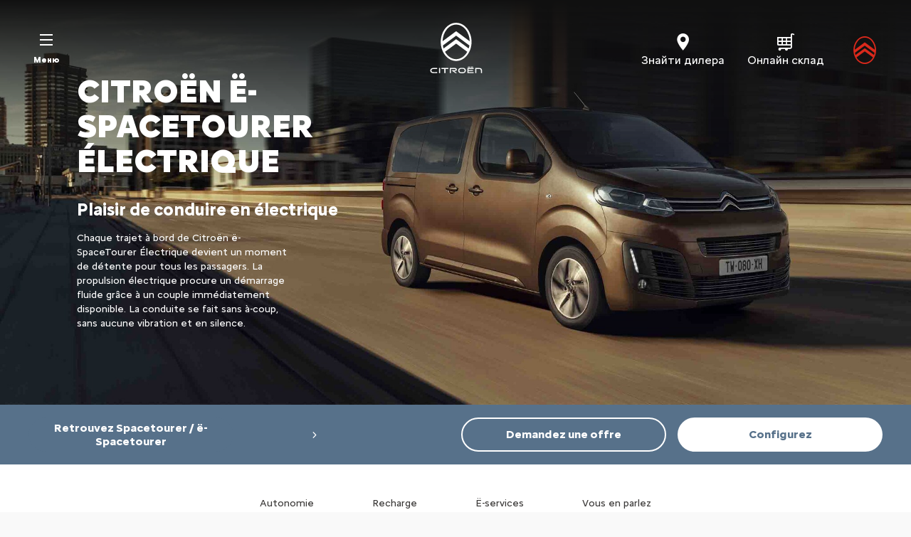

--- FILE ---
content_type: text/html;charset=utf-8
request_url: https://www.citroen.ua/models/spacetourer/electric.html
body_size: 32618
content:
<!DOCTYPE html>
<html dir="ltr" lang="uk">
<head>
<meta charset="utf-8"/>
<meta http-equiv="X-UA-Compatible" content="IE=Edge"/>
<meta http-equiv="content-type" content="text/html; charset=UTF-8"/>
<meta name="viewport" content="width=device-width, initial-scale=1"/>
<meta name="keywords"/>
<meta name="author"/>
<meta name="description" content="Découvrez les caractéristiques électriques du van Citroën ë-SpaceTourer: autonomie, recharge et ë-services pour une conduite zéro CO2 et zéro bruit."/>
<meta name="thousandSeparator"/>
<meta name="decimalSeparator"/>
<meta name="dateFormat" content="01/01/1970"/>
<meta name="localeNext" content="Далі"/>
<meta name="localePrev" content="Назад"/>
<title>Citroën ë-SpaceTourer Électrique | Caractéristiques électriques</title>
<script defer="defer" type="text/javascript" src="https://rum.hlx.page/.rum/@adobe/helix-rum-js@%5E2/dist/rum-standalone.js" data-routing="env=prod,tier=publish,ams=OPEL Automobile GMBH"></script>
<link href="https://www.googletagmanager.com" rel="preconnect" crossorigin />
<link href="https://prod-dot-carussel-dwt.appspot.com" rel="preconnect" crossorigin />
<link href="https://assets.adobedtm.com" rel="preconnect" crossorigin />
<link href="https://cm.everesttech.net" rel="preconnect" crossorigin />
<link href="https://dpm.demdex.net" rel="preconnect" crossorigin />
<link href="https://api.gdpr-banner.awsmpsa.com" rel="preconnect" crossorigin />
<link href="https://europe-west1-cookiebannergdpr.cloudfunctions.net" rel="preconnect" crossorigin />
<meta property="og:title"/>
<meta property="og:type" content="website"/>
<meta property="og:image"/>
<meta property="og:description"/>
<meta property="og:url" content="https://citroen.ua/models/spacetourer/electric.html"/>
<meta name="twitter:card" content="summary"/>
<meta name="twitter:title"/>
<meta name="twitter:description"/>
<meta name="twitter:image"/>
<meta name="twitter:site" content="@twitter"/>
<meta name="brand" content="citroen"/>
<meta name="theme" content="citroen2022"/>
<meta name="analyticsEngine" content="google"/>
<meta name="bodystyle"/>
<meta name="bodystyleId"/>
<meta name="carline"/>
<meta name="modelYear" content=""/>
<meta name="vehicleContextPath"/>
<meta name="modelId"/>
<meta name="bodyStyleId"/>
<meta name="engineTypeId"/>
<meta name="derivedModelId"/>
<meta name="energyId"/>
<meta name="gradeId"/>
<meta name="vehicleId"/>
<meta name="persona"/>
<meta name="path" content="L2NvbnRlbnQvY2l0cm9lbi93b3JsZHdpZGUvdWtyYWluZS91YS9pbmRleC9tb2RlbHMvc3BhY2V0b3VyZXIvZWxlY3RyaWM=PuGlIfE"/>
<meta name="google-site-verification" content="1KABXuMjMlrB0jpfInfpqmcPlWc-8CVdSKD3glv4ISs"/>
<meta name="mvesUrl"/>
<meta name="mvesErrorMessage" content="На жаль, не вдалося завантажити дані WLTP через технічну проблему."/>
<script>
            var siteOwner = "central";
            var siteTarget = "B2C";
            var siteFamily = "new cars";
            var vehicleModelBodystyle = "";
            var vehicleModelBodystyleLabel = "";
            var isMobile = window.matchMedia('(max-width: 767px)').matches;
            var device = isMobile ? 'mobile' : 'desktop';
            /**
             * dataLayer is initialized with the basic values needed for dynamic yield in header, then the rest of values
             * will be populated by stat_global and cowp analytics module
             * for more information refer to the stat_global.html and cowp analytics module file (frontend/mars-aem-ui/js/mod/analytics.js)
             */

            var dataLayer = window.dataLayer || [];

            var dataLayerBasicValue = {
                "brand": "citroen",
                "language": "uk",
                "country": "ua",
                "pageCategory": "product page",
                "virtualPageURL": "\/content\/citroen\/worldwide\/ukraine\/ua\/index\/models\/spacetourer\/electric.html",
                "siteOwner": siteOwner,
                "siteTarget": siteTarget,
                "siteFamily": siteFamily,
                "formsName": "",
                "mainStepIndicator": "",
                "vehicleModelBodystyle" : vehicleModelBodystyle,
                "vehicleModelBodystyleLabel" : vehicleModelBodystyleLabel,
                "vehicleCategory" : "",
                "rumTarget" : "",
                "pageVariant" : "",
                "pageTarget" : "",
                "deviceType": device
            };
            dataLayer.push(dataLayerBasicValue);
      </script>
<script>
      // we can add settings in this section to configure some third party scripts that are not managed by the banner (ie AB Tasty)
      function PSAConsentManagerLaunch(w,name) {
      }
    </script>
<script type="text/javascript" id="psa_tarteauxprunes_launcher" src="https://ressource.gdpr-banner.awsmpsa.com/js/tarteauxprunes.js" data-autoload="true" data-origin="prod" data-template="d1" data-callback="PSAConsentManagerLaunch">
    </script>
<link rel="stylesheet" href="/etc.clientlibs/mars/components/media/tiled_gallery/clientlibs/site.min.css" type="text/css">
<link rel="stylesheet" href="/etc.clientlibs/core/wcm/components/carousel/v1/carousel/clientlibs/site.min.css" type="text/css">
<script src="/etc.clientlibs/mars/components/media/tiled_gallery/clientlibs/site.min.js"></script>
<script src="/etc.clientlibs/core/wcm/components/carousel/v1/carousel/clientlibs/site.min.js"></script>
<link rel="stylesheet" href="/etc.clientlibs/core/wcm/components/tabs/v1/tabs/clientlibs/site.min.css" type="text/css">
<script src="/etc.clientlibs/core/wcm/components/commons/site/clientlibs/container.min.js"></script>
<script src="/etc.clientlibs/core/wcm/components/tabs/v1/tabs/clientlibs/site.min.js"></script>
<script>
        (function() {
            window.languageScript = 'ltr';
        })();

    </script>
<link rel="stylesheet" href="/etc/clientlibs/mars/commons.lc-20251126154417-lc.min.css" type="text/css">
<link rel="stylesheet" href="/etc/clientlibs/citroen2022/head/css/ltr/global.lc-20251126154417-lc.min.css" type="text/css">
<link rel="stylesheet" href="/etc.clientlibs/stellantis-whitelabel/clientlibs/theme/citroen.lc-1765987248261-lc.min.css" type="text/css">
<script src="/etc/clientlibs/citroen2022/head/js.lc-20251126154417-lc.min.js"></script>
<link rel="stylesheet" href="/etc.clientlibs/stellantis-whitelabel/clientlibs/Design-system/citroen.lc-1765987245940-lc.min.css" type="text/css">
<link rel="stylesheet" href="/etc.clientlibs/stellantis-whitelabel/clientlibs/WlButton.lc-1765987249105-lc.min.css" type="text/css" data-app-css-wl="WlButton"/>
<link rel="icon" type="image/vnd.microsoft.icon" href="/etc/designs/citroen/favicon.ico"/>
<link rel="apple-touch-icon" href="/etc/designs/citroen/favicon.png"/>
<script type="text/javascript">
        // ------ Start of DY Context ------ //
        var dataLayer = window['dataLayer'] || [];
        var pageType = "";
        var contextData = "";

        if (dataLayer[0] && dataLayer[0].pageCategory === "home page") {
            pageType = "HOMEPAGE";
            contextData = "";
        } else if (dataLayer[0] && (dataLayer[0].pageCategory === "product page" || dataLayer[0].pageCategory === "range page" || dataLayer[0].mainStepName === "contact details" )) {
            dataLayer.forEach(function (v, i) {
                var bodyStyleLocation = dataLayer[i];
                if (bodyStyleLocation.hasOwnProperty("vehicleModelBodystyle")) {
                    pageType = "PRODUCT";
                    contextData = bodyStyleLocation.vehicleModelBodystyle.slice(0,4);
                }
            });
        } else {
            pageType = "OTHER";
            contextData = "";
        }
        window.DY = window.DY || {};
        DY.recommendationContext = { type: pageType, data: [contextData] }

        // ------ End of DY Context ------ //

        // ------ Start of DY Consent manager ------ //
        var gdprCountryRegex = /fr|de|be|uk|gb|ch|es|it|at|lu|nl|pt|pl|bg|hr|dk|ee|fi|gr|hu|ie|lt|mt|ro|sk|si|se|cz|no|gp|mq|gf|yt|re|tr|ru|ar|br|cl|dz|jp|mx|ua/;
        window.DY = window.DY || {};
        window.DYO = window.DYO || {};
        //var dataLayer = window['dataLayer'] || [];


        setTimeout(function () {
            getDataLayerLoadedInterval = setInterval(getDataLayerLoaded, 100);
        }, 10);

        setTimeout(function () {
            clearInterval(getDataLayerLoadedInterval);
        }, 60000);

        function searchLastEventDataLayer(eventName) {
            var lastIndex = -1;
            dataLayer.map(function (key, index) {
                if (key.brand === eventName) {
                    if (index > lastIndex) {
                        lastIndex = index;
                    }
                }
            });
            return lastIndex;
        }

        function getDataLayerLoaded() {
            //var eventSearchIndex = searchLastEventDataLayer("peugeot");
            //we want to support more brands
            var eventSearchIndex = searchLastEventDataLayer('citroen');
            var currentMainStepName = -1;

            if (eventSearchIndex > -1) {
                currentMainStepName = dataLayer[eventSearchIndex]["country"];
                DYConsentManager(currentMainStepName);
                clearInterval(getDataLayerLoadedInterval);
            }
        }

        function DYConsentManager(countryIsGDPR) {
            // --- If the country is included in the gdpr zone  --- //
            if (gdprCountryRegex.test(countryIsGDPR)) {
                // --- If it is an old user --- //
                var dCookie = document.cookie;
                if (dCookie.includes("_psac_gdpr_consent_given")) {
                    if (dCookie.includes("_psac_gdpr_consent_purposes=[cat_ana][cat_com]") || dCookie.includes("_psac_gdpr_consent_purposes=[cat_com]")) {
                        DY.userActiveConsent = {accepted: true};
                        DYO.ActiveConsent.updateConsentAcceptedStatus(true);
                        console.log("[COM]DYConsentIsgiven: true");
                    } else {
                        DY.userActiveConsent = {accepted: false}
                        DYO.ActiveConsent.updateConsentAcceptedStatus(false);
                        console.log("[NOCOM]DYConsentIsgiven: false");
                    }
                } else {
                    setTimeout(function () {
                        try {
                            var datalayerInterval = setInterval(function () {
                                var datalayerIteratif = window.dataLayer;
                                for (const item in datalayerIteratif) {
                                    if (
                                        datalayerIteratif[item]["event"] ===
                                        "gdprclosepopin"
                                    ) {
                                        var dCookie = document.cookie;
                                        if (dCookie.includes("_psac_gdpr_consent_given")) {
                                            if (dCookie.includes("_psac_gdpr_consent_purposes=[cat_ana][cat_com]") || dCookie.includes("_psac_gdpr_consent_purposes=[cat_com]")) {
                                                DY.userActiveConsent = {accepted: true};
                                                DYO.ActiveConsent.updateConsentAcceptedStatus(true);
                                                console.log("DYConsentIsgiven: true");
                                            } else {
                                                DY.userActiveConsent = {accepted: false}
                                                DYO.ActiveConsent.updateConsentAcceptedStatus(false);
                                                console.log("DYConsentIsgiven: false");
                                            }
                                        } else {
                                            console.log("DYConsent: Waiting ...");
                                        }
                                        clearInterval(datalayerInterval);
                                    }
                                }
                            }, 500)
                        } catch (error) {
                            console.log('DYConsent: Waiting datalayer ...')
                        }
                    }, 10);
                }

            } else {
                DY.userActiveConsent = {accepted: true};
            }
        }

        // ------ End of DY Consent manager ------ //
    </script>
<link rel="preconnect" href="//cdn-eu.dynamicyield.com"/>
<link rel="preconnect" href="//st-eu.dynamicyield.com"/>
<link rel="preconnect" href="//rcom-eu.dynamicyield.com"/>
<link rel="dns-prefetch" href="//cdn-eu.dynamicyield.com"/>
<link rel="dns-prefetch" href="//st-eu.dynamicyield.com"/>
<link rel="dns-prefetch" href="//rcom-eu.dynamicyield.com"/>
<script type="text/javascript" src="//cdn-eu.dynamicyield.com/api/9879774/api_dynamic.js"></script>
<script type="text/javascript" src="//cdn-eu.dynamicyield.com/api/9879774/api_static.js"></script>
</head>
<body>
<a href="#main" class="q-skip-to-content button primary">Voir le contenu</a>
<div class="off-canvas-wrap" data-offcanvas>
<div class="inner-wrap">
<style>
.off-canvas-wrap.move-right.xf-mobile-menu{height:100vh;width:100vw;}
.citroen-xf-override{height:100vh;width:100vw!important;}
.peugeot-xf-override{position:absolute;}
.peugeot-xf-back-button-override{z-index:1006;}
.opel-xf-override{height:100vh;width:100vw!important;overflow:auto!important;}
</style>
<div class="q-offcanvas-header hide-for-large-up    ">
<span class="offcanvas-header"></span>
<a href="#" class="q-close-primary-nav">
<i class="icon icon-close"></i>
</a>
</div>
<aside class="q-mod q-mod-nav-offcanvas q-nav-offcanvas left-off-canvas-menu
		hide-for-large-up   ">
<div class="q-nav-offcanvas__scroller">
<ul class="off-canvas-list false">
<li class="navbar-header-content   ">
<a href="/" target="_self" class=" off-canvas-list__link">
<i class="icon icon-home"></i>
</a>
</li>
<li class="has-submenu js-has-submenu  off-canvas-list__item  ">
<a class="off-canvas-list__link q-mod q-mod-analytics" href="#" data-nav-section="electric" data-nav-submenu data-gtm-event="uaevent" data-gtm-event-category="d1-content::Header::PrimaryNavigation" data-gtm-event-action="Display::Menu">
<span>Моделі</span>
</a>
<ul data-submenu class="left-submenu ">
<li class="off-canvas-list__item navbar-header-content back js-first-level-parent">
<a>Почати</a>
</li>
<li class="off-canvas-list__item">
<label class="title">
<span>Моделі</span>
</label>
</li>
<li class=" off-canvas-list__item">
<div class="q-mod q-mod-vehicle-selector q-vehicle-selector q-grid-overflow-large show-for-medium-up collapse q-selector-none q-with-pagination" data-vehicle-selector-saved="false">
<div class="q-slider" data-slider-options="{&#34;dots&#34;:true,&#34;arrows&#34;:true,&#34;slidesToScroll&#34;:4,&#34;slidesToShow&#34;:4}" data-dtm-options="{&#34;nextArrow&#34;:[null,null],&#34;prevArrow&#34;:[null,null]}" data-gtm-options="{&#34;event-labels&#34;:[null,null],&#34;event-category&#34;:&#34;d1-content::Content&#34;,&#34;event-action&#34;:&#34;ClickOn::{{elem}}&#34;,&#34;event&#34;:&#34;uaevent&#34;}">
<div class="q-carline-item q-slider-item ">
<div class="q-carline-item__inner" tabindex="0">
<a class="q-no-link stat-text-link  q-mod q-mod-analytics" tabindex="-1" data-gtm-event="uaevent" data-gtm-event-action="ClickOn::JellyBeanImage" data-gtm-event-label="AMI" data-target="69b09b36-e5dd-42e7-a8ac-f5253885bd00" title="AMI" data-dtm="vehicle selector" href="/citroen-ami.html">
<div class="q-image-container">
<img src="/content/dam/citroen/master/b2c/models/ami/Citroen_AMI_O2C_576_324.png" title="AMI" alt="AMI" class="stat-image-link" data-dtm="vehicle selector"/>
</div>
<div class="q-title ellipsis js-text-ellipsis">
<span class="q-label"> AMI</span>
</div>
</a>
</div>
</div>
<div class="q-carline-item q-slider-item ">
<div class="q-carline-item__inner" tabindex="0">
<a class="q-no-link stat-text-link  q-mod q-mod-analytics" tabindex="-1" data-gtm-event="uaevent" data-gtm-event-action="ClickOn::JellyBeanImage" data-gtm-event-label="C-ELYSÉE" data-target="3e550b43-8c95-43a0-9f81-c72c9ce13dca" title="C-ELYSÉE" data-dtm="vehicle selector" href="/models/c-elysee.html">
<div class="q-image-container">
<img src="/content/dam/citroen/ukraine/baseballcards/models/c-elysee-range.jpg" title="C-ELYSÉE" alt="C-ELYSEE" class="stat-image-link" data-dtm="vehicle selector"/>
</div>
<div class="q-title ellipsis js-text-ellipsis">
<span class="q-label"> C-ELYSÉE</span>
</div>
</a>
</div>
</div>
<div class="q-carline-item q-slider-item ">
<div class="q-carline-item__inner" tabindex="0">
<div class="q-image-container">
<img src="/content/dam/citroen/master/b2c/models/new-c3-2023/bbc/citroen_new_C3_1280x720.png" class="stat-image-link" data-dtm="vehicle selector"/>
</div>
<div class="q-title ellipsis js-text-ellipsis">
<button data-dropdown="dropdown-cd121143-6c38-4c89-82a7-c4326149e6a1" class="dropdown q-dropdown stat-dropdown q-mod q-mod-analytics" title="New-C3" tabindex="-1" data-dtm="vehicle selector" data-gtm-event="uaevent" data-gtm-event-action="DropDown" data-gtm-event-label="New-C3">
<span class="q-label"></span>
</button>
</div>
<div id="dropdown-cd121143-6c38-4c89-82a7-c4326149e6a1" class="f-dropdown" data-dropdown-content>
<ul class="no-bullet">
<li>
<a class="stat-dropdown  q-mod q-mod-analytics" data-gtm-event="uaevent" data-gtm-event-action="DropDown" data-gtm-event-label="Новий C3" data-target="9ca3801e-b1ac-4cc7-b109-ae3c05fb437f" title="Новий C3" data-dtm="vehicle selector" href="/models/c3.html">
Новий C3
</a>
</li>
<li>
<a class="stat-dropdown  q-mod q-mod-analytics" data-gtm-event="uaevent" data-gtm-event-action="DropDown" data-gtm-event-label="Новий Ë-C3" data-target="9ca3801e-b1ac-4cc7-b109-ae3c05fb437f" title="Новий Ë-C3" data-dtm="vehicle selector" href="/models/new-e-c3.html">
Новий Ë-C3
</a>
</li>
</ul>
</div>
</div>
</div>
<div class="q-carline-item q-slider-item ">
<div class="q-carline-item__inner" tabindex="0">
<a class="q-no-link stat-text-link  q-mod q-mod-analytics" tabindex="-1" data-gtm-event="uaevent" data-gtm-event-action="ClickOn::JellyBeanImage" data-gtm-event-label="НОВИЙ C3 AIRCROSS" data-target="d4b455df-2868-4d5f-9637-61d056057c96" title="НОВИЙ C3 AIRCROSS" data-dtm="vehicle selector" href="/models/new-c3-aircross.html">
<div class="q-image-container">
<img src="/content/dam/citroen/master/b2c/models/new-c3-aircross/bbc/Car_Picker_1CSJ_ICE.png" title="НОВИЙ C3 AIRCROSS" alt="НОВИЙ C3 Aircross" class="stat-image-link" data-dtm="vehicle selector"/>
</div>
<div class="q-title ellipsis js-text-ellipsis">
<span class="q-label"> НОВИЙ C3 AIRCROSS</span>
</div>
</a>
</div>
</div>
<div class="q-carline-item q-slider-item ">
<div class="q-carline-item__inner" tabindex="0">
<a class="q-no-link stat-text-link  q-mod q-mod-analytics" tabindex="-1" data-gtm-event="uaevent" data-gtm-event-action="ClickOn::JellyBeanImage" data-gtm-event-label="Новий BERLINGO" data-target="1342187a-f215-44d7-82b8-d97c088b51bb" title="Новий BERLINGO" data-dtm="vehicle selector" href="/models/new-berlingo.html">
<div class="q-image-container">
<img src="/content/dam/citroen/ukraine/baseballcards/models/berlingo-range.jpg" title="Новий BERLINGO" alt="Новий Berlingo" class="stat-image-link" data-dtm="vehicle selector"/>
</div>
<div class="q-title ellipsis js-text-ellipsis">
<span class="q-label"> Новий BERLINGO</span>
</div>
</a>
</div>
</div>
<div class="q-carline-item q-slider-item ">
<div class="q-carline-item__inner" tabindex="0">
<a class="q-no-link stat-text-link  q-mod q-mod-analytics" tabindex="-1" data-gtm-event="uaevent" data-gtm-event-action="ClickOn::JellyBeanImage" data-gtm-event-label="НОВИЙ C4" data-target="0101a9cb-63fb-429a-b99a-5f19e61d56f0" title="НОВИЙ C4" data-dtm="vehicle selector" href="/models/c4.html">
<div class="q-image-container">
<img src="/content/dam/citroen/master/b2c/models/new-c4-2024/bbc-cards/1CLEA5_ICE_new.png" title="НОВИЙ C4" class="stat-image-link" data-dtm="vehicle selector"/>
</div>
<div class="q-title ellipsis js-text-ellipsis">
<span class="q-label"> НОВИЙ C4</span>
</div>
</a>
</div>
</div>
<div class="q-carline-item q-slider-item ">
<div class="q-carline-item__inner" tabindex="0">
<a class="q-no-link stat-text-link  q-mod q-mod-analytics" tabindex="-1" data-gtm-event="uaevent" data-gtm-event-action="ClickOn::JellyBeanImage" data-gtm-event-label="SUV C5 AIRCROSS" data-target="d2131568-91b1-44de-a715-5a467efbfd32" title="SUV C5 AIRCROSS" data-dtm="vehicle selector" href="/models/c5-aircross.html">
<div class="q-image-container">
<img src="/content/dam/citroen/ukraine/baseballcards/models/c5-aircross-range.jpg" title="SUV C5 AIRCROSS" alt="SUV C5 AIRCROSS" class="stat-image-link" data-dtm="vehicle selector"/>
</div>
<div class="q-title ellipsis js-text-ellipsis">
<span class="q-label"> SUV C5 AIRCROSS</span>
</div>
</a>
</div>
</div>
<div class="q-carline-item q-slider-item ">
<div class="q-carline-item__inner" tabindex="0">
<a class="q-no-link stat-text-link  q-mod q-mod-analytics" tabindex="-1" data-gtm-event="uaevent" data-gtm-event-action="ClickOn::JellyBeanImage" data-gtm-event-label="НОВИЙ JUMPY" data-target="0526695e-0a44-4257-a26f-8bd3af3439f9" title="НОВИЙ JUMPY" data-dtm="vehicle selector" href="/models/new-jumpy.html">
<div class="q-image-container">
<img src="/content/dam/citroen/ukraine/baseballcards/models/jumpy-range.jpg" title="НОВИЙ JUMPY" class="stat-image-link" data-dtm="vehicle selector"/>
</div>
<div class="q-title ellipsis js-text-ellipsis">
<span class="q-label"> НОВИЙ JUMPY</span>
</div>
</a>
</div>
</div>
<div class="q-carline-item q-slider-item ">
<div class="q-carline-item__inner" tabindex="0">
<div class="q-image-container">
<img src="/content/dam/citroen/master/b2b/models/berlingo-van/bbc/Citroen_BerlingoVan_2CK9_M_576_324.png" title="BERLINGO VAN" alt="BERLINGO VAN" class="stat-image-link" data-dtm="vehicle selector"/>
</div>
<div class="q-title ellipsis js-text-ellipsis">
<button data-dropdown="dropdown-2589d8b0-8f0b-42b6-8a12-81b24963f515" class="dropdown q-dropdown stat-dropdown q-mod q-mod-analytics" title="berlingo-van" tabindex="-1" data-dtm="vehicle selector" data-gtm-event="uaevent" data-gtm-event-action="DropDown" data-gtm-event-label="berlingo-van">
<span class="q-label"></span>
</button>
</div>
<div id="dropdown-2589d8b0-8f0b-42b6-8a12-81b24963f515" class="f-dropdown" data-dropdown-content>
<ul class="no-bullet">
<li>
<a class="stat-dropdown  q-mod q-mod-analytics" data-gtm-event="uaevent" data-gtm-event-action="DropDown" data-gtm-event-label="НОВИЙ BERLINGO ФУРГОН" data-target="5deb57aa-6353-4f50-8f8c-7855625cb826" title="НОВИЙ BERLINGO ФУРГОН" data-dtm="vehicle selector" href="/models/berlingo-van-new.html">
НОВИЙ BERLINGO ФУРГОН
</a>
</li>
<li>
<a class="stat-dropdown  q-mod q-mod-analytics" data-gtm-event="uaevent" data-gtm-event-action="DropDown" data-gtm-event-label="НОВИЙ Ë-BERLINGO ФУРГОН" data-target="5deb57aa-6353-4f50-8f8c-7855625cb826" title="НОВИЙ Ë-BERLINGO ФУРГОН" data-dtm="vehicle selector" href="/models/new-e-berlingo-van.html">
НОВИЙ Ë-BERLINGO ФУРГОН
</a>
</li>
</ul>
</div>
</div>
</div>
<div class="q-carline-item q-slider-item ">
<div class="q-carline-item__inner" tabindex="0">
<a class="q-no-link stat-text-link  q-mod q-mod-analytics" tabindex="-1" data-gtm-event="uaevent" data-gtm-event-action="ClickOn::JellyBeanImage" data-gtm-event-label="НОВИЙ SPACETOURER" data-target="47684e0e-df8d-4201-9e90-8f10f93074dc" title="НОВИЙ SPACETOURER" data-dtm="vehicle selector" href="/models/new-spacetourer.html">
<div class="q-image-container">
<img src="/content/dam/citroen/ukraine/baseballcards/models/spacetourer-range.jpg" title="НОВИЙ SPACETOURER" alt="Новий SpaceTourer" class="stat-image-link" data-dtm="vehicle selector"/>
</div>
<div class="q-title ellipsis js-text-ellipsis">
<span class="q-label"> НОВИЙ SPACETOURER</span>
</div>
</a>
</div>
</div>
<div class="q-carline-item q-slider-item ">
<div class="q-carline-item__inner" tabindex="0">
<a class="q-no-link stat-text-link  q-mod q-mod-analytics" tabindex="-1" data-gtm-event="uaevent" data-gtm-event-action="ClickOn::JellyBeanImage" data-gtm-event-label="Новий JUMPER" data-target="9858e939-3915-484e-9a5c-16dce392ccd5" title="Новий JUMPER" data-dtm="vehicle selector" href="/models/new-jumper.html">
<div class="q-image-container">
<img src="/content/dam/citroen/ukraine/showrooms/new-jumper/Jumper-576x324-fourgon.png" title="Новий JUMPER" class="stat-image-link" data-dtm="vehicle selector"/>
</div>
<div class="q-title ellipsis js-text-ellipsis">
<span class="q-label"> Новий JUMPER</span>
</div>
</a>
</div>
</div>
</div>
</div>
<div class="q-mod q-mod-vehicle-selector-mobile-list q-vehicle-selector-mobile-list row show-for-small-only">
<div></div>
<ul class="q-stacked-list">
<li class="q-expander-item js-expander-item q-list-item q-with-price js-has-submenu">
<a class="row collapse stat-image-link q-bodystyle-link q-mod q-mod-analytics" data-dtm="suggested bodystyles" data-nav-section="electric" href="/citroen-ami.html" target="_self" data-gtm-event="uaevent" data-gtm-event-category="d1-content::Header::PrimaryNavigation" data-gtm-event-action="Redirection::Internal" data-gtm-event-label="AMI">
<div class="q-picture-container columns small-5 medium-12">
<div class="new">NEW</div>
<img src="/content/dam/citroen/master/b2c/models/ami/Citroen_AMI_O2C_576_324.png" title="AMI" alt="AMI"/>
</div>
<div class="q-label-container columns small-7 medium-12">
<div class="q-label">AMI</div>
</div>
</a>
</li>
</ul>
<div></div>
<ul class="q-stacked-list">
<li class="q-expander-item js-expander-item q-list-item q-with-price js-has-submenu">
<a class="row collapse stat-image-link q-bodystyle-link q-mod q-mod-analytics" data-dtm="suggested bodystyles" data-nav-section="electric" href="/models/c-elysee.html" target="_self" data-gtm-event="uaevent" data-gtm-event-category="d1-content::Header::PrimaryNavigation" data-gtm-event-action="Redirection::Internal" data-gtm-event-label="C-ELYSÉE">
<div class="q-picture-container columns small-5 medium-12">
<img src="/content/dam/citroen/ukraine/baseballcards/models/c-elysee-range.jpg" title="C-ELYSEE" alt="C-ELYSEE"/>
</div>
<div class="q-label-container columns small-7 medium-12">
<div class="q-label">C-ELYSÉE</div>
</div>
</a>
</li>
</ul>
<div></div>
<ul class="q-stacked-list">
<li class="q-expander-item js-expander-item q-list-item q-with-price js-has-submenu">
<a class="row collapse stat-image-link q-bodystyle-link q-mod q-mod-analytics" data-dtm="suggested bodystyles" data-nav-section="electric" href="/models/c3.html" target="_self" data-gtm-event="uaevent" data-gtm-event-category="d1-content::Header::PrimaryNavigation" data-gtm-event-action="Redirection::Internal" data-gtm-event-label="Новий C3">
<div class="q-picture-container columns small-5 medium-12">
<div class="new">NEW</div>
<img src="/content/dam/citroen/master/b2c/models/new-c3-2023/bbc/new-C3-ICE-carpicker.png"/>
</div>
<div class="q-label-container columns small-7 medium-12">
<div class="q-label">Новий C3</div>
</div>
</a>
</li>
<li class="q-expander-item js-expander-item q-list-item q-with-price js-has-submenu">
<a class="row collapse stat-image-link q-bodystyle-link q-mod q-mod-analytics" data-dtm="suggested bodystyles" data-nav-section="electric" href="/models/new-e-c3.html" target="_self" data-gtm-event="uaevent" data-gtm-event-category="d1-content::Header::PrimaryNavigation" data-gtm-event-action="Redirection::Internal" data-gtm-event-label="Новий Ë-C3">
<div class="q-picture-container columns small-5 medium-12">
<div class="new">NEW</div>
<img src="/content/dam/citroen/master/b2c/models/new-c3-2023/bbc/new-eC3-576x324.png"/>
</div>
<div class="q-label-container columns small-7 medium-12">
<div class="q-label">Новий Ë-C3</div>
</div>
</a>
</li>
</ul>
<div></div>
<ul class="q-stacked-list">
<li class="q-expander-item js-expander-item q-list-item q-with-price js-has-submenu">
<a class="row collapse stat-image-link q-bodystyle-link q-mod q-mod-analytics" data-dtm="suggested bodystyles" data-nav-section="electric" href="/models/new-c3-aircross.html" target="_self" data-gtm-event="uaevent" data-gtm-event-category="d1-content::Header::PrimaryNavigation" data-gtm-event-action="Redirection::Internal" data-gtm-event-label="НОВИЙ C3 AIRCROSS">
<div class="q-picture-container columns small-5 medium-12">
<div class="new">NEW</div>
<img src="/content/dam/citroen/master/b2c/models/new-c3-aircross/bbc/Car_Picker_1CSJ_ICE.png" title="НОВИЙ C3 Aircross" alt="НОВИЙ C3 Aircross"/>
</div>
<div class="q-label-container columns small-7 medium-12">
<div class="q-label">НОВИЙ C3 AIRCROSS</div>
</div>
</a>
</li>
</ul>
<div></div>
<ul class="q-stacked-list">
<li class="q-expander-item js-expander-item q-list-item q-with-price js-has-submenu">
<a class="row collapse stat-image-link q-bodystyle-link q-mod q-mod-analytics" data-dtm="suggested bodystyles" data-nav-section="electric" href="/models/new-berlingo.html" target="_self" data-gtm-event="uaevent" data-gtm-event-category="d1-content::Header::PrimaryNavigation" data-gtm-event-action="Redirection::Internal" data-gtm-event-label="Новий BERLINGO">
<div class="q-picture-container columns small-5 medium-12">
<div class="new">NEW</div>
<img src="/content/dam/citroen/ukraine/baseballcards/models/berlingo-range.jpg" title="Новий Berlingo" alt="Новий Berlingo"/>
</div>
<div class="q-label-container columns small-7 medium-12">
<div class="q-label">Новий BERLINGO</div>
</div>
</a>
</li>
</ul>
<div></div>
<ul class="q-stacked-list">
<li class="q-expander-item js-expander-item q-list-item q-with-price js-has-submenu">
<a class="row collapse stat-image-link q-bodystyle-link q-mod q-mod-analytics" data-dtm="suggested bodystyles" data-nav-section="electric" href="/models/c4.html" target="_self" title="ДІЗНАТИСЯ БІЛЬШЕ" data-gtm-event="uaevent" data-gtm-event-category="d1-content::Header::PrimaryNavigation" data-gtm-event-action="Redirection::Internal" data-gtm-event-label="НОВИЙ C4">
<div class="q-picture-container columns small-5 medium-12">
<div class="new">NEW</div>
<img src="/content/dam/citroen/master/b2c/models/new-c4-2024/bbc-cards/1CLEA5_ICE_new.png"/>
</div>
<div class="q-label-container columns small-7 medium-12">
<div class="q-label">НОВИЙ C4</div>
</div>
</a>
</li>
</ul>
<div></div>
<ul class="q-stacked-list">
<li class="q-expander-item js-expander-item q-list-item q-with-price js-has-submenu">
<a class="row collapse stat-image-link q-bodystyle-link q-mod q-mod-analytics" data-dtm="suggested bodystyles" data-nav-section="electric" href="/models/c5-aircross.html" target="_self" data-gtm-event="uaevent" data-gtm-event-category="d1-content::Header::PrimaryNavigation" data-gtm-event-action="Redirection::Internal" data-gtm-event-label="SUV C5 AIRCROSS">
<div class="q-picture-container columns small-5 medium-12">
<img src="/content/dam/citroen/ukraine/baseballcards/models/c5-aircross-range.jpg" title="SUV C5 AIRCROSS" alt="SUV C5 AIRCROSS"/>
</div>
<div class="q-label-container columns small-7 medium-12">
<div class="q-label">SUV C5 AIRCROSS</div>
</div>
</a>
</li>
</ul>
<div></div>
<ul class="q-stacked-list">
<li class="q-expander-item js-expander-item q-list-item q-with-price js-has-submenu">
<a class="row collapse stat-image-link q-bodystyle-link q-mod q-mod-analytics" data-dtm="suggested bodystyles" data-nav-section="electric" href="/models/new-jumpy.html" target="_self" data-gtm-event="uaevent" data-gtm-event-category="d1-content::Header::PrimaryNavigation" data-gtm-event-action="Redirection::Internal" data-gtm-event-label="НОВИЙ JUMPY">
<div class="q-picture-container columns small-5 medium-12">
<div class="new">NEW</div>
<img src="/content/dam/citroen/ukraine/baseballcards/models/jumpy-range.jpg"/>
</div>
<div class="q-label-container columns small-7 medium-12">
<div class="q-label">НОВИЙ JUMPY</div>
</div>
</a>
</li>
</ul>
<div></div>
<ul class="q-stacked-list">
<li class="q-expander-item js-expander-item q-list-item q-with-price js-has-submenu">
<a class="row collapse stat-image-link q-bodystyle-link q-mod q-mod-analytics" data-dtm="suggested bodystyles" data-nav-section="electric" href="/models/berlingo-van-new.html" target="_self" data-gtm-event="uaevent" data-gtm-event-category="d1-content::Header::PrimaryNavigation" data-gtm-event-action="Redirection::Internal" data-gtm-event-label="НОВИЙ BERLINGO ФУРГОН">
<div class="q-picture-container columns small-5 medium-12">
<div class="new">NEW</div>
<img src="/content/dam/citroen/ukraine/baseballcards/models/berlingo-van-range.jpg"/>
</div>
<div class="q-label-container columns small-7 medium-12">
<div class="q-label">НОВИЙ BERLINGO ФУРГОН</div>
</div>
</a>
</li>
<li class="q-expander-item js-expander-item q-list-item q-with-price js-has-submenu">
<a class="row collapse stat-image-link q-bodystyle-link q-mod q-mod-analytics" data-dtm="suggested bodystyles" data-nav-section="electric" href="/models/new-e-berlingo-van.html" target="_self" data-gtm-event="uaevent" data-gtm-event-category="d1-content::Header::PrimaryNavigation" data-gtm-event-action="Redirection::Internal" data-gtm-event-label="НОВИЙ Ë-BERLINGO ФУРГОН">
<div class="q-picture-container columns small-5 medium-12">
<div class="new">NEW</div>
<img src="/content/dam/citroen/ukraine/baseballcards/models/e-berlingo-van-range.jpg"/>
</div>
<div class="q-label-container columns small-7 medium-12">
<div class="q-label">НОВИЙ Ë-BERLINGO ФУРГОН</div>
</div>
</a>
</li>
</ul>
<div></div>
<ul class="q-stacked-list">
<li class="q-expander-item js-expander-item q-list-item q-with-price js-has-submenu">
<a class="row collapse stat-image-link q-bodystyle-link q-mod q-mod-analytics" data-dtm="suggested bodystyles" data-nav-section="electric" href="/models/new-spacetourer.html" target="_self" title="Детальніше" data-gtm-event="uaevent" data-gtm-event-category="d1-content::Header::PrimaryNavigation" data-gtm-event-action="Redirection::Internal" data-gtm-event-label="НОВИЙ SPACETOURER">
<div class="q-picture-container columns small-5 medium-12">
<div class="new">NEW</div>
<img src="/content/dam/citroen/ukraine/baseballcards/models/spacetourer-range.jpg" title="Новий SpaceTourer" alt="Новий SpaceTourer"/>
</div>
<div class="q-label-container columns small-7 medium-12">
<div class="q-label">НОВИЙ SPACETOURER</div>
</div>
</a>
</li>
</ul>
<div></div>
<ul class="q-stacked-list">
<li class="q-expander-item js-expander-item q-list-item q-with-price js-has-submenu">
<a class="row collapse stat-image-link q-bodystyle-link q-mod q-mod-analytics" data-dtm="suggested bodystyles" data-nav-section="electric" href="/models/new-jumper.html" target="_self" data-gtm-event="uaevent" data-gtm-event-category="d1-content::Header::PrimaryNavigation" data-gtm-event-action="Redirection::Internal" data-gtm-event-label="Новий JUMPER">
<div class="q-picture-container columns small-5 medium-12">
<div class="new">NEW</div>
<img src="/content/dam/citroen/ukraine/showrooms/new-jumper/Jumper-576x324-fourgon.png"/>
</div>
<div class="q-label-container columns small-7 medium-12">
<div class="q-label">Новий JUMPER</div>
</div>
</a>
</li>
</ul>
</div>
</li>
<li class=" off-canvas-list__item">
<div class="aem-Grid aem-Grid--12 aem-Grid--default--12 ">
<div class="visual_frame aem-GridColumn aem-GridColumn--default--12"><div class="q-visual-frame">
<div class="aem-Grid aem-Grid--12 aem-Grid--default--12 ">
<div class="button_link button_link--full-width aem-GridColumn aem-GridColumn--default--12">
<a class="q-button button secondary q-mod q-mod-button-link stat-button-link  left-aligned analytics" href="/models/future-models.html" title="Наші майбутні моделі" data-dtm="button link" data-gtm-event="uaevent" data-gtm-event-category="d1-content::Content" data-gtm-event-label="Наші майбутні моделі" data-persona='[]'>
<span class="q-label">Наші майбутні моделі</span>
</a>
</div>
<div class="headline_text_v2 headline_text aem-GridColumn aem-GridColumn--default--12">	<div class="q-mod q-mod-headline-text q-headline-text q-ht-stacked  q-btn-bottom  q-ht-expander-margin-none">
<div class="q-headline-container  flexbox-container ">
<div class="ht-headline-row ht-headline-row--empty">
</div>
<div class="ht-content q-ht-paragraph flex-item q-rte-container">
 
</div>
</div>
</div>
</div>
<div class="headline_text_v2 headline_text headline_text--size-sm aem-GridColumn aem-GridColumn--default--12">	<div class="q-mod q-mod-headline-text q-headline-text q-ht-stacked  q-btn-bottom  q-ht-expander-margin-none">
<div class="q-headline-container  flexbox-container q-no-content">
<div class="ht-headline-row ">
<div class="ht-subhead flex-item">
<div class="q-subheadline q-rte-container div">
Сконфігуруй свій Citroёn
</div>
</div>
</div>
</div>
</div>
</div>
<div class="button_link button_link--full-width aem-GridColumn aem-GridColumn--default--12">
<a class="q-button button primary q-mod q-mod-button-link stat-button-link  left-aligned analytics" href="/infocenter/configure-my-car.html" title="Конфігуратор" data-dtm="button link" data-gtm-event="uaevent" data-gtm-event-category="d1-content::Content" data-gtm-event-label="Конфігуратор" data-persona='[]'>
<span class="q-label">Конфігуратор</span>
</a>
</div>
</div>
</div>
</div>
<div class="visual_frame aem-GridColumn aem-GridColumn--default--12"><div class="q-visual-frame">
<div class="aem-Grid aem-Grid--12 aem-Grid--default--12 ">
<div class="headline_text_v2 headline_text headline_text--size-sm aem-GridColumn aem-GridColumn--default--12">	<div class="q-mod q-mod-headline-text q-headline-text q-ht-stacked  q-btn-bottom  q-ht-expander-margin-none">
<div class="q-headline-container  flexbox-container q-no-content">
<div class="ht-headline-row ">
<div class="ht-subhead flex-item">
<div class="q-subheadline q-rte-container div">
Авто в наявності
</div>
</div>
</div>
<div class="q-button-container flex-item">
<div class="aem-Grid aem-Grid--12 aem-Grid--default--12 ">
<div class="button_link button_link--full-width aem-GridColumn aem-GridColumn--default--12">
<a class="q-button button primary q-mod q-mod-button-link stat-button-link  left-aligned analytics" href="https://cars.citroen.ua/" title="Онлайн склад" data-dtm="button link" data-gtm-event="uaevent" data-gtm-event-category="d1-content::Content" data-gtm-event-label="Онлайн склад" data-persona='[]'>
<span class="q-label">Онлайн склад</span>
</a>
</div>
</div>
</div>
</div>
</div>
</div>
</div>
</div>
</div>
<div class="visual_frame aem-GridColumn aem-GridColumn--default--12"><div class="q-visual-frame">
<div class="aem-Grid aem-Grid--12 aem-Grid--default--12 ">
<div class="headline_text_v2 headline_text headline_text--size-sm aem-GridColumn aem-GridColumn--default--12">	<div class="q-mod q-mod-headline-text q-headline-text q-ht-stacked  q-btn-bottom  q-ht-expander-margin-none">
<div class="q-headline-container  flexbox-container q-no-content">
<div class="ht-headline-row ">
<div class="ht-subhead flex-item">
<div class="q-subheadline q-rte-container div">
Замовте консультацію
</div>
</div>
</div>
<div class="q-button-container flex-item">
<div class="aem-Grid aem-Grid--12 aem-Grid--default--12 ">
<div class="button_link button_link--full-width aem-GridColumn aem-GridColumn--default--12">
<a class="q-button button primary q-mod q-mod-button-link stat-button-link  left-aligned analytics" href="https://info.citroen.ua/offerRequest" title="Консультація онлайн" data-dtm="button link" data-gtm-event="uaevent" data-gtm-event-category="d1-content::Content" data-gtm-event-label="Консультація онлайн" data-persona='[]'>
<span class="q-label">Консультація онлайн</span>
</a>
</div>
</div>
</div>
</div>
</div>
</div>
</div>
</div>
</div>
<div class="button_link button_link--full-width aem-GridColumn aem-GridColumn--default--12">
<a class="q-button button primary--alt q-mod q-mod-button-link stat-button-link  left-aligned analytics" href="/infocenter/prices-and-specifications.html" title="Прайс-листи та ТТХ" data-dtm="button link" data-gtm-event="uaevent" data-gtm-event-category="d1-content::Content" data-gtm-event-label="Прайс-листи та ТТХ" data-persona='[]'>
<span class="q-label">Прайс-листи та ТТХ</span>
</a>
</div>
</div>
</li>
</ul>
</li>
<li class="has-submenu js-has-submenu  off-canvas-list__item  ">
<a class="off-canvas-list__link q-mod q-mod-analytics" href="#" data-nav-section="electric" data-nav-submenu data-gtm-event="uaevent" data-gtm-event-category="d1-content::Header::PrimaryNavigation" data-gtm-event-action="Display::Menu">
<span>Комерційні авто</span>
</a>
<ul data-submenu class="left-submenu ">
<li class="off-canvas-list__item navbar-header-content back js-first-level-parent">
<a>Почати</a>
</li>
<li class="off-canvas-list__item">
<label class="title">
<span>Комерційні авто</span>
</label>
</li>
<li class="off-canvas-list__item has-submenu js-has-submenu ">
<a class="off-canvas-list__link q-mod q-mod-analytics" href="#" data-nav-section="electric" data-nav-submenu data-gtm-event="uaevent" data-gtm-event-category="d1-content::Header::PrimaryNavigation" data-gtm-event-action="Display::Menu">
<span>Автомобілі для професіоналів</span>
</a>
<ul data-submenu class="left-submenu ">
<li class="off-canvas-list__item navbar-header-content back ">
<a>Комерційні авто</a>
</li>
<li class="off-canvas-list__item">
<label class="title">
<span>Автомобілі для професіоналів</span>
</label>
</li>
<li class=" off-canvas-list__item">
<a class="off-canvas-list__link" href="/citroen-for-pro/vehicles-adapted-to-your-business.html">
<span>АВТОМОБІЛІ ДЛЯ ПРОФЕСІОНАЛІВ</span>
</a>
</li>
<li class=" off-canvas-list__item">
<div class="q-mod q-mod-vehicle-selector q-vehicle-selector q-grid-overflow-large show-for-medium-up collapse q-selector-none q-with-pagination" data-vehicle-selector-saved="false">
<div class="q-slider" data-slider-options="{&#34;dots&#34;:true,&#34;arrows&#34;:true,&#34;slidesToScroll&#34;:4,&#34;slidesToShow&#34;:4}" data-dtm-options="{&#34;nextArrow&#34;:[null,null],&#34;prevArrow&#34;:[null,null]}" data-gtm-options="{&#34;event-labels&#34;:[null,null],&#34;event-category&#34;:&#34;d1-content::Content&#34;,&#34;event-action&#34;:&#34;ClickOn::{{elem}}&#34;,&#34;event&#34;:&#34;uaevent&#34;}">
<div class="q-carline-item q-slider-item ">
<div class="q-carline-item__inner" tabindex="0">
<a class="q-no-link stat-text-link  q-mod q-mod-analytics" tabindex="-1" data-gtm-event="uaevent" data-gtm-event-action="ClickOn::JellyBeanImage" data-gtm-event-label="BERLINGO ФУРГОН" data-target="562c567f-e4b9-44ac-bc4a-8bf8bc273603" title="BERLINGO ФУРГОН" data-dtm="vehicle selector" href="/models/berlingo-van.html">
<div class="q-image-container">
<img src="/content/dam/citroen/master/b2b/models/berlingo-van/bbc/Citroen_Berlingo_Van_M_1280_720.jpg" title="BERLINGO ФУРГОН" alt="BERLINGO ФУРГОН" class="stat-image-link" data-dtm="vehicle selector"/>
</div>
<div class="q-title ellipsis js-text-ellipsis">
<span class="q-label"> BERLINGO ФУРГОН</span>
</div>
</a>
</div>
</div>
<div class="q-carline-item q-slider-item ">
<div class="q-carline-item__inner" tabindex="0">
<a class="q-no-link stat-text-link  q-mod q-mod-analytics" tabindex="-1" data-gtm-event="uaevent" data-gtm-event-action="ClickOn::JellyBeanImage" data-gtm-event-label="JUMPY " data-target="e35a4477-be6c-4ebf-a29c-eaf68a9d5cf7" title="JUMPY " data-dtm="vehicle selector" href="/models/jumpy.html">
<div class="q-image-container">
<img src="/content/dam/citroen/master/b2b/models/jumpy-vu-new-e/bbc/Citroen_Jumpy_Cabine_M_Repliable_1280_720.jpg" title="JUMPY " alt="JUMPY " class="stat-image-link" data-dtm="vehicle selector"/>
</div>
<div class="q-title ellipsis js-text-ellipsis">
<span class="q-label"> JUMPY </span>
</div>
</a>
</div>
</div>
<div class="q-carline-item q-slider-item ">
<div class="q-carline-item__inner" tabindex="0">
<a class="q-no-link stat-text-link  q-mod q-mod-analytics" tabindex="-1" data-gtm-event="uaevent" data-gtm-event-action="ClickOn::JellyBeanImage" data-gtm-event-label="JUMPER " data-target="a9898637-3110-42a4-ae24-1b61b013ad4e" title="JUMPER " data-dtm="vehicle selector" href="/models/jumper.html">
<div class="q-image-container">
<img src="/content/dam/citroen/ukraine/baseballcards/models/jumper-range.jpg" title="JUMPER " alt="JUMPER " class="stat-image-link" data-dtm="vehicle selector"/>
</div>
<div class="q-title ellipsis js-text-ellipsis">
<span class="q-label"> JUMPER </span>
</div>
</a>
</div>
</div>
</div>
</div>
<div class="q-mod q-mod-vehicle-selector-mobile-list q-vehicle-selector-mobile-list row show-for-small-only">
<div></div>
<ul class="q-stacked-list">
<li class="q-expander-item js-expander-item q-list-item q-with-price js-has-submenu">
<a class="row collapse stat-image-link q-bodystyle-link q-mod q-mod-analytics" data-dtm="suggested bodystyles" data-nav-section="electric" href="/models/berlingo-van.html" target="_self" title="ВИБРАТИ КОНФІГУРАЦІЮ" data-gtm-event="uaevent" data-gtm-event-category="d1-content::Header::PrimaryNavigation" data-gtm-event-action="Redirection::Internal" data-gtm-event-label="BERLINGO ФУРГОН">
<div class="q-picture-container columns small-5 medium-12">
<img src="/content/dam/citroen/master/b2b/models/berlingo-van/bbc/Citroen_Berlingo_Van_M_1280_720.jpg" title="BERLINGO ФУРГОН" alt="BERLINGO ФУРГОН"/>
</div>
<div class="q-label-container columns small-7 medium-12">
<div class="q-label">BERLINGO ФУРГОН</div>
</div>
</a>
</li>
</ul>
<div></div>
<ul class="q-stacked-list">
<li class="q-expander-item js-expander-item q-list-item q-with-price js-has-submenu">
<a class="row collapse stat-image-link q-bodystyle-link q-mod q-mod-analytics" data-dtm="suggested bodystyles" data-nav-section="electric" href="/models/jumpy.html" target="_self" title="ДІЗНАТИСЯ БІЛЬШЕ" data-gtm-event="uaevent" data-gtm-event-category="d1-content::Header::PrimaryNavigation" data-gtm-event-action="Redirection::Internal" data-gtm-event-label="JUMPY ">
<div class="q-picture-container columns small-5 medium-12">
<img src="/content/dam/citroen/master/b2b/models/jumpy-vu-new-e/bbc/Citroen_Jumpy_Cabine_M_Repliable_1280_720.jpg" title="JUMPY " alt="JUMPY "/>
</div>
<div class="q-label-container columns small-7 medium-12">
<div class="q-label">JUMPY </div>
</div>
</a>
</li>
</ul>
<div></div>
<ul class="q-stacked-list">
<li class="q-expander-item js-expander-item q-list-item q-with-price js-has-submenu">
<a class="row collapse stat-image-link q-bodystyle-link q-mod q-mod-analytics" data-dtm="suggested bodystyles" data-nav-section="electric" href="/models/jumper.html" target="_self" title="ДІЗНАТИСЯ БІЛЬШЕ" data-gtm-event="uaevent" data-gtm-event-category="d1-content::Header::PrimaryNavigation" data-gtm-event-action="Redirection::Internal" data-gtm-event-label="JUMPER ">
<div class="q-picture-container columns small-5 medium-12">
<img src="/content/dam/citroen/ukraine/baseballcards/models/jumper-range.jpg" title="JUMPER " alt="JUMPER "/>
</div>
<div class="q-label-container columns small-7 medium-12">
<div class="q-label">JUMPER </div>
</div>
</a>
</li>
</ul>
</div>
</li>
<li class=" off-canvas-list__item">
<div class="aem-Grid aem-Grid--12 aem-Grid--default--12 ">
<div class="visual_frame aem-GridColumn aem-GridColumn--default--12"><div class="q-visual-frame">
<div class="aem-Grid aem-Grid--12 aem-Grid--default--12 ">
<div class="ghost aem-GridColumn aem-GridColumn--default--12">
</div>
</div>
</div>
</div>
<div class="visual_frame aem-GridColumn aem-GridColumn--default--12"><div class="q-visual-frame">
<div class="aem-Grid aem-Grid--12 aem-Grid--default--12 ">
<div class="headline_text_v2 headline_text headline_text--size-sm aem-GridColumn aem-GridColumn--default--12">	<div class="q-mod q-mod-headline-text q-headline-text q-ht-stacked  q-btn-bottom  q-ht-expander-margin-none">
<div class="q-headline-container  flexbox-container q-no-content">
<div class="ht-headline-row ">
<div class="ht-headline flex-item" data-dtm-values="{&#34;dtm2&#34;:&#34;false&#34;,&#34;dtm1&#34;:&#34;headline expander&#34;}">
<div class="header q-headline q-rte-container">НАЛАШТУЙТЕ СВІЙ АВТОМОБІЛЬ</div>
</div>
</div>
</div>
</div>
</div>
<div class="button_link button_link--full-width aem-GridColumn aem-GridColumn--default--12">
<a class="q-button button primary q-mod q-mod-button-link stat-button-link  left-aligned analytics" href="https://configuratorpro.citroen.ua/" title="Налаштувати" data-dtm="button link" data-gtm-event="uaevent" data-gtm-event-category="d1-content::Content" data-gtm-event-label="Конфігуратор" data-persona='[]'>
<span class="q-label">Конфігуратор</span>
</a>
</div>
</div>
</div>
</div>
<div class="button_link aem-GridColumn--default--none aem-GridColumn aem-GridColumn--default--12 aem-GridColumn--offset--default--0">
<a class="q-button button link q-mod q-mod-button-link stat-text-link  left-aligned analytics " href="/citroen-for-pro/converted-cars.html" title="Відкрийте для себе переобладнані автомобілі" data-dtm="button link" data-gtm-event="uaevent" data-gtm-event-category="d1-content::Content" data-gtm-event-label="Відкрийте для себе переобладнані автомобілі" data-persona='[]'>
<span class="q-label">Відкрийте для себе переобладнані автомобілі</span>
</a>
</div>
</div>
</li>
</ul>
</li>
<li class="off-canvas-list__item has-submenu js-has-submenu ">
<a class="off-canvas-list__link q-mod q-mod-analytics" href="#" data-nav-section="electric" data-nav-submenu data-gtm-event="uaevent" data-gtm-event-category="d1-content::Header::PrimaryNavigation" data-gtm-event-action="Display::Menu">
<span>Знайдіть найкращу пропозицію</span>
</a>
<ul data-submenu class="left-submenu ">
<li class="off-canvas-list__item navbar-header-content back ">
<a>Комерційні авто</a>
</li>
<li class="off-canvas-list__item">
<label class="title">
<span>Знайдіть найкращу пропозицію</span>
</label>
</li>
<li class="off-canvas-list__item has-submenu js-has-submenu ">
<a class="off-canvas-list__link q-mod q-mod-analytics" href="#" data-nav-section="electric" data-nav-submenu data-gtm-event="uaevent" data-gtm-event-category="d1-content::Header::PrimaryNavigation" data-gtm-event-action="Display::Menu">
<span>Швидкі посилання</span>
</a>
<ul data-submenu class="left-submenu ">
<li class="off-canvas-list__item navbar-header-content back ">
<a>Знайдіть найкращу пропозицію</a>
</li>
<li class="off-canvas-list__item">
<label class="title">
<span>Швидкі посилання</span>
</label>
</li>
<li class=" off-canvas-list__item">
<a class="off-canvas-list__link" href="https://info.citroen.ua/lcv-promo/">
<span>Замовити консультацію</span>
</a>
</li>
<li class=" off-canvas-list__item">
<a class="off-canvas-list__link" href="https://cars.citroen.ua/" target="_blank">
<span>Нові автомобілі на складі</span>
</a>
</li>
</ul>
</li>
</ul>
</li>
<li class=" off-canvas-list__item">
<a class="off-canvas-list__link" href="/citroen-for-pro/finance-my-professional-vehicle.html">
<span>Фінансові послуги</span>
</a>
</li>
<li class=" off-canvas-list__item">
<a class="off-canvas-list__link" href="/citroen-for-pro/equip-your-business-vehicle.html">
<span>Комплектуючі та обладнання</span>
</a>
</li>
</ul>
</li>
<li class="has-submenu js-has-submenu  off-canvas-list__item  ">
<a class="off-canvas-list__link q-mod q-mod-analytics" href="#" data-nav-section="electric" data-nav-submenu data-gtm-event="uaevent" data-gtm-event-category="d1-content::Header::PrimaryNavigation" data-gtm-event-action="Display::Menu">
<span>Клієнтам</span>
</a>
<ul data-submenu class="left-submenu ">
<li class="off-canvas-list__item navbar-header-content back js-first-level-parent">
<a>Почати</a>
</li>
<li class="off-canvas-list__item">
<label class="title">
<span>Клієнтам</span>
</label>
</li>
<li class=" off-canvas-list__item">
<a class="off-canvas-list__link" href="/citizen/drive-citroen.html">
<span>Я воджу Citroën...</span>
</a>
</li>
<li class=" off-canvas-list__item">
<a class="off-canvas-list__link" href="/citizen/drive-zen.html">
<span>Дзен...</span>
</a>
</li>
<li class=" off-canvas-list__item">
<a class="off-canvas-list__link" href="/electric-for-all/charging-solutions.html">
<span>У електроавтомобілі...</span>
</a>
</li>
</ul>
</li>
<li class="has-submenu js-has-submenu  off-canvas-list__item  ">
<a class="off-canvas-list__link q-mod q-mod-analytics" href="#" data-nav-section="electric" data-nav-submenu data-gtm-event="uaevent" data-gtm-event-category="d1-content::Header::PrimaryNavigation" data-gtm-event-action="Display::Menu">
<span>Електричні та гібридні</span>
</a>
<ul data-submenu class="left-submenu ">
<li class="off-canvas-list__item navbar-header-content back js-first-level-parent">
<a>Почати</a>
</li>
<li class="off-canvas-list__item">
<label class="title">
<span>Електричні та гібридні</span>
</label>
</li>
<li class=" off-canvas-list__item">
<a class="off-canvas-list__link" href="/electric-for-all/plug-in-hybrid.html">
<span>Гібридні</span>
</a>
</li>
<li class=" off-canvas-list__item">
<a class="off-canvas-list__link" href="/electric-for-all/electric.html">
<span>Електричні</span>
</a>
</li>
<li class=" off-canvas-list__item">
<a class="off-canvas-list__link" href="/electric-for-all/charging-solutions.html">
<span>Рішення для заряджання</span>
</a>
</li>
<li class=" off-canvas-list__item">
<a class="off-canvas-list__link" href="/electric-for-all/optimise-your-range.html">
<span>Запас ходу й заряджання</span>
</a>
</li>
</ul>
</li>
<li class="has-submenu js-has-submenu  off-canvas-list__item  ">
<a class="off-canvas-list__link q-mod q-mod-analytics" href="#" data-nav-section="electric" data-nav-submenu data-gtm-event="uaevent" data-gtm-event-category="d1-content::Header::PrimaryNavigation" data-gtm-event-action="Display::Menu">
<span>Фінансові послуги</span>
</a>
<ul data-submenu class="left-submenu ">
<li class="off-canvas-list__item navbar-header-content back js-first-level-parent">
<a>Почати</a>
</li>
<li class="off-canvas-list__item">
<label class="title">
<span>Фінансові послуги</span>
</label>
</li>
<li class=" off-canvas-list__item">
<a class="off-canvas-list__link" href="/buy/finance-my-professional-vehicle.html">
<span>Купуй легко в кредит</span>
</a>
</li>
<li class=" off-canvas-list__item">
<a class="off-canvas-list__link" href="/buy/long-term-leasing.html">
<span>Купуй легко в лізінг</span>
</a>
</li>
<li class=" off-canvas-list__item">
<a class="off-canvas-list__link" href="/buy/insure-easily-with-citroen.html">
<span>Страхування</span>
</a>
</li>
<li class=" off-canvas-list__item">
<a class="off-canvas-list__link" href="https://info.citroen.ua/credit/" target="_blank">
<span>Розрахувати кредит онлайн</span>
</a>
</li>
</ul>
</li>
<li class="has-submenu js-has-submenu  off-canvas-list__item  ">
<a class="off-canvas-list__link q-mod q-mod-analytics" href="#" data-nav-section="electric" data-nav-submenu data-gtm-event="uaevent" data-gtm-event-category="d1-content::Header::PrimaryNavigation" data-gtm-event-action="Display::Menu">
<span>Сервіс та обслуговування</span>
</a>
<ul data-submenu class="left-submenu ">
<li class="off-canvas-list__item navbar-header-content back js-first-level-parent">
<a>Почати</a>
</li>
<li class="off-canvas-list__item">
<label class="title">
<span>Сервіс та обслуговування</span>
</label>
</li>
<li class="off-canvas-list__item has-submenu js-has-submenu ">
<a class="off-canvas-list__link q-mod q-mod-analytics" href="#" data-nav-section="electric" data-nav-submenu data-gtm-event="uaevent" data-gtm-event-category="d1-content::Header::PrimaryNavigation" data-gtm-event-action="Display::Menu">
<span>Я хочу</span>
</a>
<ul data-submenu class="left-submenu ">
<li class="off-canvas-list__item navbar-header-content back ">
<a>Сервіс та обслуговування</a>
</li>
<li class="off-canvas-list__item">
<label class="title">
<span>Я хочу</span>
</label>
</li>
<li class=" off-canvas-list__item">
<a class="off-canvas-list__link" href="https://info.citroen.ua/service/">
<span>Записатися на сервіс онлайн</span>
</a>
</li>
<li class=" off-canvas-list__item">
<a class="off-canvas-list__link" href="/about-citroen/citroen-experience/my-citroen.html">
<span>Завантажити додаток MyCitroёn</span>
</a>
</li>
<li class=" off-canvas-list__item">
<a class="off-canvas-list__link" href="/infocenter/find-a-dealer.html">
<span>Знайти сервісний центр</span>
</a>
</li>
</ul>
</li>
<li class="off-canvas-list__item has-submenu js-has-submenu ">
<a class="off-canvas-list__link q-mod q-mod-analytics" href="#" data-nav-section="electric" data-nav-submenu data-gtm-event="uaevent" data-gtm-event-category="d1-content::Header::PrimaryNavigation" data-gtm-event-action="Display::Menu">
<span>Отримати обслуговування свого автомобіля</span>
</a>
<ul data-submenu class="left-submenu ">
<li class="off-canvas-list__item navbar-header-content back ">
<a>Сервіс та обслуговування</a>
</li>
<li class="off-canvas-list__item">
<label class="title">
<span>Отримати обслуговування свого автомобіля</span>
</label>
</li>
<li class=" off-canvas-list__item">
<a class="off-canvas-list__link" href="/maintain/services/make-service-easy.html">
<span>Сервісні послуги</span>
</a>
</li>
<li class=" off-canvas-list__item">
<a class="off-canvas-list__link" href="/maintain/services.html">
<span>Післяпродажне обслуговування</span>
</a>
</li>
</ul>
</li>
<li class="off-canvas-list__item has-submenu js-has-submenu ">
<a class="off-canvas-list__link q-mod q-mod-analytics" href="#" data-nav-section="electric" data-nav-submenu data-gtm-event="uaevent" data-gtm-event-category="d1-content::Header::PrimaryNavigation" data-gtm-event-action="Display::Menu">
<span>Обслуговування автомобіля</span>
</a>
<ul data-submenu class="left-submenu ">
<li class="off-canvas-list__item navbar-header-content back ">
<a>Сервіс та обслуговування</a>
</li>
<li class="off-canvas-list__item">
<label class="title">
<span>Обслуговування автомобіля</span>
</label>
</li>
<li class=" off-canvas-list__item">
<a class="off-canvas-list__link" href="/maintain/repair-your-car/revision.html">
<span>Технічне обслуговування</span>
</a>
</li>
<li class=" off-canvas-list__item">
<a class="off-canvas-list__link" href="/maintain/repair-your-car/oil-change.html">
<span>Заміна оливи</span>
</a>
</li>
<li class=" off-canvas-list__item">
<a class="off-canvas-list__link" href="/maintain/repair-your-car/braking.html">
<span>Гальмівна система</span>
</a>
</li>
</ul>
</li>
<li class="off-canvas-list__item has-submenu js-has-submenu ">
<a class="off-canvas-list__link q-mod q-mod-analytics" href="#" data-nav-section="electric" data-nav-submenu data-gtm-event="uaevent" data-gtm-event-category="d1-content::Header::PrimaryNavigation" data-gtm-event-action="Display::Menu">
<span>Гарантія та страхування</span>
</a>
<ul data-submenu class="left-submenu ">
<li class="off-canvas-list__item navbar-header-content back ">
<a>Сервіс та обслуговування</a>
</li>
<li class="off-canvas-list__item">
<label class="title">
<span>Гарантія та страхування</span>
</label>
</li>
<li class=" off-canvas-list__item">
<a class="off-canvas-list__link" href="/maintain/citroen-assistance.html">
<span>Допомога Citroёn Assistance</span>
</a>
</li>
<li class=" off-canvas-list__item">
<a class="off-canvas-list__link" href="/buy/services/service-contracts.html">
<span>Сервісні договори Citroёn</span>
</a>
</li>
<li class=" off-canvas-list__item">
<a class="off-canvas-list__link" href="/maintain/guarantee-my-car.html">
<span>Що покривається моєю гарантією</span>
</a>
</li>
</ul>
</li>
<li class=" off-canvas-list__item">
<div class="aem-Grid aem-Grid--12 aem-Grid--default--12 ">
<div class="flyout_button aem-GridColumn aem-GridColumn--default--12">
<a class="q-flyout-button button q-mod q-mod-flyout-button stat-text-link analytics" href="/maintain/services/make-service-easy.html#calculate-to" title="Дізнатися вартість ТО" data-gtm-event="uaevent" data-gtm-event-category="d1-content::Header" data-gtm-event-label="Дізнатися вартість ТО">
<span class="q-icon q-subheadline-icon q-flyout-button-icon"><?xml version="1.0" encoding="UTF-8"?>
<svg width="75px" height="75px" viewBox="0 0 75 75" version="1.1" xmlns="http://www.w3.org/2000/svg" xmlns:xlink="http://www.w3.org/1999/xlink">
<g id="Icon-line/Picto-Tips-&amp;-Advice" stroke="none" stroke-width="1" fill="none" fill-rule="evenodd">
<path d="M30.5249,45.6612 C28.2989,45.4642 26.1959,44.8402 24.2979,43.8702 C21.5569,45.2872 16.8059,47.8932 16.8059,47.8932 C16.8059,47.8932 19.1539,42.8902 19.6359,40.3682 C16.7609,37.3172 15.0009,33.2062 15.0009,28.6822 C15.0009,19.2692 22.6309,11.6392 32.0449,11.6392 C32.6329,11.6392 33.2139,11.6682 33.7879,11.7262" id="Stroke-1" stroke="#9D0605" stroke-width="2" stroke-linecap="round" stroke-linejoin="round"></path>
<path d="M30.5132,53.0001 L30.5132,57.8011 C30.5132,59.1211 31.5932,60.2011 32.9122,60.2011 L44.9122,60.2011 C46.2322,60.2011 47.3132,59.1211 47.3132,57.8011 L47.3132,53.0001 L30.5132,53.0001 Z" id="Stroke-3" stroke="#3A3938" stroke-width="2" stroke-linecap="round"></path>
<path d="M47.313,53.0001 L47.313,45.8011 C47.313,39.3401 55.712,39.1191 55.712,27.8011 C55.712,18.5211 48.192,11.0001 38.913,11.0001 C29.634,11.0001 22.113,18.5211 22.113,27.8011 C22.113,39.3591 30.513,40.6311 30.513,45.8011 L30.513,53.0001" id="Stroke-5" stroke="#3A3938" stroke-width="2" stroke-linecap="round"></path>
<path d="M42.5132,60.2013 C42.5132,62.1873 40.9002,63.8013 38.9122,63.8013 C36.9252,63.8013 35.3132,62.1873 35.3132,60.2013" id="Stroke-7" stroke="#3A3938" stroke-width="2" stroke-linecap="round"></path>
<line x1="38.9126" y1="36.6876" x2="38.9126" y2="52.2876" id="Stroke-9" stroke="#3A3938" stroke-width="2" stroke-linecap="round"></line>
<path d="M30.7895,33.7481 C30.6925,33.6611 30.6785,33.5481 30.6655,32.7901 L30.6535,32.1291 L30.7045,31.9551 C30.8335,31.5041 31.0065,31.2221 31.4395,30.7531 C32.3035,29.8221 33.6775,28.4451 34.5435,27.6451 C36.3075,26.0161 37.6305,25.0661 38.5195,24.7941 C38.6585,24.7521 38.7135,24.7451 38.9165,24.746012 C39.1125,24.7471 39.1805,24.7561 39.3165,24.7971 C40.4785,25.1431 42.4905,26.7531 45.1605,29.4751 C45.7915,30.1181 46.3655,30.7171 46.5605,30.9351 C46.7965,31.2001 47.0025,31.5541 47.1095,31.8781 C47.1605,32.0331 47.1625,32.0531 47.1695,32.4991 C47.1785,33.0471 47.1505,33.5361 47.1055,33.6481 C47.0715,33.7361 47.0005,33.8011 46.9385,33.8011 C46.8725,33.8011 46.7535,33.7131 46.2875,33.3201 C43.9045,31.3111 41.6835,29.7691 40.2695,29.1451 C39.3365,28.7331 38.8285,28.6861 38.0755,28.9441 C37.3255,29.2011 36.4005,29.7061 35.2305,30.4971 C34.1055,31.2591 32.7675,32.2861 31.4845,33.3721 C30.9495,33.8241 30.9035,33.8501 30.7895,33.7481" id="Fill-11" fill="#9D0605"></path>
<path d="M30.7964,28.0235 C30.7664,27.9995 30.7324,27.9455 30.7194,27.9065 C30.6804,27.7825 30.6564,27.3035 30.6634,26.7855 C30.6714,26.3015 30.6724,26.2845 30.7234,26.1375 C30.8484,25.7745 31.0344,25.4695 31.3324,25.1375 C31.8814,24.5295 33.4384,22.9495 34.1564,22.2735 C36.0994,20.4435 37.4954,19.4075 38.4544,19.0855 C38.6504,19.0185 38.6754,19.014412 38.9074,19.014412 C39.1194,19.0135 39.1744,19.0205 39.3134,19.0625 C40.2264,19.3435 41.6114,20.3455 43.4114,22.0275 C44.3114,22.8675 45.6814,24.2455 46.4284,25.0625 C46.8044,25.4725 46.9794,25.7525 47.1094,26.1465 C47.1604,26.3015 47.1624,26.3235 47.1694,26.7675 C47.1784,27.3155 47.1504,27.8045 47.1064,27.9175 C47.0714,28.0045 47.0004,28.0695 46.9394,28.0695 C46.8804,28.0695 46.7554,27.9855 46.5314,27.7935 C44.0934,25.7075 41.6824,24.0255 40.2144,23.3865 C39.1094,22.9065 38.5414,22.9365 37.2854,23.5445 C36.3374,24.0025 35.1484,24.7735 33.6944,25.8705 C32.9374,26.4425 31.9994,27.1955 31.3024,27.7935 C31.0764,27.9865 30.9524,28.0695 30.8934,28.0695 C30.8694,28.0695 30.8264,28.0485 30.7964,28.0235" id="Fill-13" fill="#9D0605"></path>
</g>
</svg></span>
<span class="q-label">Дізнатися вартість ТО</span>
</a>
</div>
<div class="flyout_button aem-GridColumn aem-GridColumn--default--12">
<a class="q-flyout-button button q-mod q-mod-flyout-button stat-text-link analytics" href="/buy/equipments.html" title="Аксесуари та запчастини" data-gtm-event="uaevent" data-gtm-event-category="d1-content::Header" data-gtm-event-label="Аксесуари та запчастини">
<span class="q-icon q-subheadline-icon q-flyout-button-icon"><?xml version="1.0" encoding="UTF-8"?>
<svg width="75px" height="75px" viewBox="0 0 75 75" version="1.1" xmlns="http://www.w3.org/2000/svg" xmlns:xlink="http://www.w3.org/1999/xlink">
<g id="Icon-line/Picto-Pièces-de-rechange" stroke="none" stroke-width="1" fill="none" fill-rule="evenodd">
<path d="M38.8132,11.0005 L34.6932,11.0005 C32.9862,11.0005 31.6022,12.3845 31.6022,14.0915 L31.6022,18.0045 C29.6752,18.5695 27.8712,19.4125 26.2322,20.4935 L23.4912,17.7525 C22.8872,17.1485 22.0962,16.8475 21.3052,16.8475 C20.5142,16.8475 19.7232,17.1485 19.1212,17.7525 L16.2072,20.6645 C15.0002,21.8715 15.0002,23.8285 16.2072,25.0355 L19.3632,28.1925 C18.6562,29.5885 18.1082,31.0735 17.7402,32.6325 L14.0912,32.6325 C12.3832,32.6325 11.0002,34.0165 11.0002,35.7215 L11.0002,39.8435 C11.0002,41.5505 12.3832,42.9345 14.0912,42.9345 L18.0032,42.9345 C18.4262,44.3685 19.0002,45.7395 19.7132,47.0215 L16.7212,50.0155 C15.5162,51.2225 15.5142,53.1785 16.7212,54.3855 L19.6352,57.2995 C20.2392,57.9025 21.0302,58.2045 21.8212,58.2045 C22.6122,58.2045 23.4022,57.9025 24.0052,57.2995 L26.8722,54.4325 C28.3392,55.3225 29.9202,56.0355 31.6022,56.5315 L31.6022,60.4445 C31.6022,62.1515 32.9862,63.5355 34.6932,63.5355 L38.8132,63.5355 C40.5202,63.5355 41.9042,62.1515 41.9042,60.4445 L41.9042,56.7955 C43.4612,56.4275 44.9482,55.8795 46.3422,55.1725 L48.9852,57.8135 C49.5882,58.4165 50.3792,58.7185 51.1702,58.7185 C51.9612,58.7185 52.7522,58.4165 53.3562,57.8135 L56.2692,54.8995 C57.4752,53.6925 57.4762,51.7375 56.2692,50.5305 L54.0422,48.3065 C55.1232,46.6665 55.9652,44.8615 56.5312,42.9345 L60.4462,42.9345 C62.1532,42.9345 63.5362,41.5505 63.5362,39.8435 L63.5362,35.7215 C63.5362,34.0165 62.1532,32.6325 60.4462,32.6325 L56.7952,32.6325 C56.3082,30.5695 55.5022,28.6355 54.4322,26.8715 L56.7842,24.5215 C57.9902,23.3135 57.9912,21.3555 56.7842,20.1485 L53.8712,17.2365 C53.2672,16.6335 52.4762,16.3315 51.6852,16.3315 C50.8942,16.3315 50.1032,16.6335 49.5002,17.2365 L47.0222,19.7135 C45.4372,18.8315 43.7162,18.1695 41.9042,17.7385 L41.9042,14.0915 C41.9042,12.3845 40.5202,11.0005 38.8132,11.0005 M38.8132,13.0005 C39.4152,13.0005 39.9042,13.4895 39.9042,14.0915 L39.9042,17.7385 L39.9042,19.3185 L41.4412,19.6845 C43.0812,20.0735 44.6312,20.6715 46.0492,21.4605 L47.3682,22.1945 L48.4352,21.1275 L50.9152,18.6505 C51.1202,18.4445 51.3942,18.3315 51.6852,18.3315 C51.9762,18.3315 52.2512,18.4445 52.4572,18.6505 L55.3702,21.5635 C55.7952,21.9885 55.7942,22.6815 55.3712,23.1055 L53.0182,25.4565 L51.9072,26.5665 L52.7222,27.9085 C53.7032,29.5235 54.4182,31.2685 54.8492,33.0925 L55.2122,34.6325 L56.7952,34.6325 L60.4462,34.6325 C61.0462,34.6325 61.5362,35.1205 61.5362,35.7215 L61.5362,39.8435 C61.5362,40.4445 61.0462,40.9345 60.4462,40.9345 L56.5312,40.9345 L55.0342,40.9345 L54.6122,42.3705 C54.1072,44.0895 53.3542,45.7165 52.3732,47.2055 L51.4752,48.5675 L52.6292,49.7215 L54.8552,51.9445 C55.2802,52.3695 55.2792,53.0615 54.8552,53.4855 L51.9432,56.3975 C51.7362,56.6045 51.4612,56.7185 51.1702,56.7185 C50.8782,56.7185 50.6052,56.6045 50.3982,56.3965 L47.7552,53.7575 L46.7302,52.7335 L45.4372,53.3895 C44.1732,54.0295 42.8302,54.5215 41.4432,54.8495 L39.9042,55.2135 L39.9042,56.7955 L39.9042,60.4445 C39.9042,61.0465 39.4152,61.5355 38.8132,61.5355 L34.6932,61.5355 C34.0912,61.5355 33.6022,61.0465 33.6022,60.4445 L33.6022,56.5315 L33.6022,55.0375 L32.1682,54.6135 C30.6912,54.1785 29.2582,53.5415 27.9102,52.7225 L26.5682,51.9065 L25.4582,53.0185 L22.5912,55.8855 C22.3852,56.0915 22.1122,56.2045 21.8212,56.2045 C21.5302,56.2045 21.2552,56.0905 21.0492,55.8855 L18.1352,52.9715 C17.7112,52.5465 17.7112,51.8545 18.1362,51.4295 L21.1272,48.4365 L22.1952,47.3675 L21.4602,46.0495 C20.8192,44.8965 20.3022,43.6585 19.9222,42.3695 L19.5012,40.9345 L18.0032,40.9345 L14.0912,40.9345 C13.4902,40.9345 13.0002,40.4445 13.0002,39.8435 L13.0002,35.7215 C13.0002,35.1205 13.4902,34.6325 14.0912,34.6325 L17.7402,34.6325 L19.3222,34.6325 L19.6862,33.0925 C20.0142,31.7065 20.5052,30.3625 21.1472,29.0985 L21.8032,27.8045 L20.7782,26.7785 L17.6212,23.6215 C17.4152,23.4155 17.3012,23.1425 17.3012,22.8505 C17.3012,22.5595 17.4152,22.2845 17.6202,22.0795 L20.5352,19.1665 C20.7412,18.9605 21.0142,18.8475 21.3052,18.8475 C21.5972,18.8475 21.8712,18.9605 22.0762,19.1665 L24.8182,21.9075 L25.9712,23.0615 L27.3342,22.1625 C28.8202,21.1825 30.4462,20.4285 32.1662,19.9225 L33.6022,19.5005 L33.6022,18.0045 L33.6022,14.0915 C33.6022,13.4895 34.0912,13.0005 34.6932,13.0005 L38.8132,13.0005" id="Fill-1" fill="#3A3938"></path>
<path d="M37.2682,48.0845 C31.3032,48.0845 26.4522,43.2325 26.4522,37.2675 C26.4522,31.3035 31.3032,26.4515 37.2682,26.4515 C43.2322,26.4515 48.0842,31.3035 48.0842,37.2675 C48.0842,43.2325 43.2322,48.0845 37.2682,48.0845 Z" id="Stroke-3" stroke="#9D0605" stroke-width="2" stroke-linecap="round"></path>
</g>
</svg></span>
<span class="q-label">Аксесуари та запчастини</span>
</a>
</div>
<div class="flyout_button aem-GridColumn aem-GridColumn--default--12">
<a class="q-flyout-button button q-mod q-mod-flyout-button stat-text-link analytics" href="/maintain/services/search-for-spare-parts.html" title="Пошук запасних частин" data-gtm-event="uaevent" data-gtm-event-category="d1-content::Header" data-gtm-event-label="Пошук запасних частин">
<span class="q-icon q-subheadline-icon q-flyout-button-icon"><?xml version="1.0" encoding="UTF-8"?>
<svg width="75px" height="75px" viewBox="0 0 75 75" version="1.1" xmlns="http://www.w3.org/2000/svg" xmlns:xlink="http://www.w3.org/1999/xlink">
<g id="Icon-line/Picto-Après-Vente" stroke="none" stroke-width="1" fill="none" fill-rule="evenodd">
<path d="M60.1069,60.345 C59.5689,60.883 58.8539,61.18 58.0939,61.18 C57.3339,61.18 56.6199,60.883 56.0809,60.345 L46.0209,50.279 L50.0439,46.252 L60.1059,56.32 C61.2159,57.43 61.2159,59.236 60.1069,60.345 L60.1069,60.345 Z M15.8369,17.392 L17.1789,16.051 L21.8739,20.747 L20.5319,22.09 L15.8369,17.392 Z M39.2079,40.788 L46.0229,47.592 L42.7279,50.889 C42.3239,51.293 42.3239,51.949 42.7279,52.353 C43.0649,52.69 43.6109,52.69 43.9479,52.353 L44.6789,51.621 L54.5899,61.538 C55.3979,62.346 56.4369,62.93 57.5729,63.05 C59.1379,63.217 60.6359,62.629 61.6689,61.452 C63.2819,59.612 63.0169,56.548 61.2879,54.817 L51.3859,44.91 L52.1129,44.183 C52.4529,43.843 52.4529,43.291 52.1129,42.951 C51.7119,42.55 51.0619,42.55 50.6619,42.951 L47.3639,46.25 L40.5479,39.445 L39.2079,40.788 Z M34.6189,33.499 L23.2129,22.09 L23.5689,21.736 C24.1139,21.19 24.1139,20.306 23.5689,19.76 L18.0109,14.199 C17.5519,13.74 16.8079,13.74 16.3489,14.198 L14.0719,16.473 C13.5639,16.981 13.5639,17.803 14.0719,18.311 L19.4909,23.733 C20.0659,24.308 20.9989,24.308 21.5729,23.732 L21.8729,23.432 L33.2769,34.841 L34.6189,33.499 Z" id="Fill-1" fill="#9D0605"></path>
<path d="M52.1391,12.0002 C49.4811,12.0002 46.9841,13.0352 45.1071,14.9152 C42.3561,17.6662 41.4721,21.6842 42.7731,25.3122 L34.7151,33.3752 L33.3731,34.7172 L25.3141,42.7812 C24.2381,42.3962 23.1111,42.2012 21.9551,42.2012 C19.2981,42.2012 16.8001,43.2362 14.9221,45.1162 C12.0161,48.0212 11.1961,52.3422 12.8301,56.1202 C12.8301,56.1202 13.0211,56.9622 13.5371,56.9622 C13.7091,56.9622 13.9181,56.8682 14.1681,56.6182 C15.1661,55.6192 17.7921,52.9922 17.7921,52.9922 L21.1121,52.9472 L21.0641,56.4312 C21.0641,56.4312 18.2821,59.1992 17.4401,60.0572 C16.5991,60.9132 18.0251,61.3102 18.0251,61.3102 C19.2781,61.8502 20.6071,62.1242 21.9771,62.1242 C24.6341,62.1242 27.1301,61.0902 29.0081,59.2112 C31.7551,56.4622 32.6401,52.4482 31.3471,48.8262 L39.4101,40.7582 L40.7511,39.4152 L48.8121,31.3472 C49.8861,31.7292 51.0081,31.9242 52.1601,31.9242 C54.8171,31.9242 57.3151,30.8882 59.1951,29.0102 C62.0941,26.1062 62.9161,21.7912 61.2901,18.0182 C61.2901,18.0182 61.0161,17.3962 60.4751,17.3962 C60.2421,17.3962 59.9591,17.5122 59.6271,17.8442 C58.5271,18.9452 56.4131,21.0602 56.4131,21.0602 L52.9331,21.1062 L52.9791,17.7842 C52.9791,17.7842 55.5431,15.2282 56.5481,14.2142 C57.5521,13.2002 56.1051,12.8202 56.1051,12.8202 C54.8481,12.2762 53.5131,12.0002 52.1391,12.0002 M52.1391,14.0002 C52.6931,14.0002 53.2381,14.0562 53.7711,14.1672 C52.7121,15.2262 51.5671,16.3682 51.5671,16.3682 L50.9911,16.9432 L50.9791,17.7572 L50.9331,21.0792 L50.9041,23.1352 L52.9591,23.1062 L56.4411,23.0592 L57.2531,23.0482 L57.8281,22.4732 L59.9441,20.3572 C60.4871,22.9522 59.7081,25.6642 57.7811,27.5952 C56.2791,29.0972 54.2831,29.9242 52.1601,29.9242 C51.2411,29.9242 50.3401,29.7692 49.4841,29.4632 L48.2911,29.0382 L47.3981,29.9342 L39.3361,38.0012 L37.9941,39.3442 L29.9321,47.4122 L29.0371,48.3082 L29.4631,49.4992 C30.5061,52.4202 29.7891,55.6002 27.5941,57.7972 C26.0941,59.2982 24.0991,60.1242 21.9771,60.1242 C21.4281,60.1242 20.8871,60.0692 20.3581,59.9602 C21.3791,58.9382 22.4741,57.8492 22.4751,57.8482 L23.0531,57.2732 L23.0641,56.4582 L23.1111,52.9752 L23.1391,50.9202 L21.0841,50.9472 L17.7651,50.9922 L16.9521,51.0032 L16.3771,51.5782 L14.1741,53.7832 C13.6241,51.1832 14.4031,48.4642 16.3371,46.5292 C17.8371,45.0272 19.8321,44.2012 21.9551,44.2012 C22.8791,44.2012 23.7821,44.3562 24.6391,44.6642 L25.8321,45.0922 L26.7291,44.1952 L34.7881,36.1312 L36.1291,34.7892 L44.1881,26.7262 L45.0831,25.8292 L44.6561,24.6372 C43.6071,21.7122 44.3221,18.5282 46.5221,16.3282 C48.0211,14.8262 50.0161,14.0002 52.1391,14.0002" id="Fill-4" fill="#3A3938"></path>
</g>
</svg></span>
<span class="q-label">Пошук запасних частин</span>
</a>
</div>
<div class="flyout_button aem-GridColumn aem-GridColumn--default--12">
<a class="q-flyout-button button q-mod q-mod-flyout-button stat-text-link analytics" href="/maintain/repair-your-car/technical-precontrol.html#instructions" title="Інструкції з експлуатації" data-gtm-event="uaevent" data-gtm-event-category="d1-content::Header" data-gtm-event-label="Інструкції з експлуатації">
<span class="q-icon q-subheadline-icon q-flyout-button-icon"><?xml version="1.0" encoding="UTF-8"?>
<svg width="75px" height="75px" viewBox="0 0 75 75" version="1.1" xmlns="http://www.w3.org/2000/svg" xmlns:xlink="http://www.w3.org/1999/xlink">
<defs>
<polygon id="path-1" points="13 69.0529 61.443 69.0529 61.443 4.9999 13 4.9999"></polygon>
</defs>
<g id="Icon-line/Picto-Pre-control" stroke="none" stroke-width="1" fill="none" fill-rule="evenodd">
<path d="M48.9389,23.8683 C48.8519,23.4453 48.6819,23.0883 48.5909,22.8953 L48.5479,22.8053 C48.4819,22.6543 48.3969,22.4503 48.3229,22.2403 C48.2469,22.0213 48.0679,21.5113 47.7809,20.9153 C47.4619,20.2553 46.0799,18.7373 45.9119,18.6313 C45.7459,18.5253 44.9709,18.3313 44.7449,18.3033 C44.7299,18.3023 44.3749,18.2643 43.8019,18.2173 L43.7959,18.2173 C41.7889,18.0543 37.1069,17.7903 34.8669,18.6163 C32.9289,19.3313 31.3389,20.2923 30.4839,20.8083 C30.2089,20.9753 29.9229,21.1483 29.8929,21.1653 C29.6349,21.1653 28.8629,21.2483 27.7779,21.5613 C26.7809,21.8483 26.0609,22.2803 25.8019,22.7443 C25.7199,22.8903 25.6589,23.0463 25.5979,23.2003 C25.5239,23.3923 25.4529,23.5743 25.3379,23.7263 C25.0919,24.0553 25.0759,24.1223 24.9489,24.6413 L24.9179,24.7643 C24.7729,25.3563 24.8329,26.2433 24.8499,26.4573 C24.7599,26.8523 25.0399,27.1203 25.2949,27.2183 C25.8149,27.3323 26.2699,27.3933 26.9179,27.4373 C26.9669,27.4403 27.0399,27.4433 27.1209,27.4453 C27.4989,28.3543 28.3949,28.9963 29.4379,28.9963 C30.4849,28.9963 31.3819,28.3503 31.7579,27.4373 L32.0029,27.4373 C33.1339,27.3953 38.9299,27.2733 43.7529,27.2733 L43.7639,27.2733 C44.0959,28.2703 45.0279,28.9963 46.1339,28.9963 C47.4759,28.9963 48.5659,27.9343 48.6319,26.6103 C48.6959,26.5293 48.9109,26.2313 48.9889,25.8183 C49.1549,24.9293 49.0339,24.3373 48.9389,23.8683 Z" id="Stroke-1" stroke="#9D0605" stroke-width="1.8" stroke-linecap="round"></path>
<line x1="40.5815" y1="49.0705" x2="50.1045" y2="49.0705" id="Stroke-3" stroke="#3A3938" stroke-width="2" stroke-linecap="round"></line>
<path d="M58.0258,68.0529 L16.4178,68.0529 C15.0878,68.0529 14.0008,66.9649 14.0008,65.6359 L14.0008,8.4169 C14.0008,7.0879 15.0878,5.9999 16.4178,5.9999 L58.0258,5.9999 C59.3558,5.9999 60.4438,7.0879 60.4438,8.4169 L60.4438,65.6359 C60.4438,66.9649 59.3558,68.0529 58.0258,68.0529 Z" id="Stroke-5" stroke="#3A3938" stroke-width="2" stroke-linecap="round"></path>
<mask id="mask-2" fill="white">
<use xlink:href="#path-1"></use>
</mask>
<g id="Clip-8"></g>
<polygon id="Stroke-7" stroke="#3A3938" stroke-width="2" stroke-linecap="round" stroke-linejoin="round" mask="url(#mask-2)" points="18.248 60.7569 56.117 60.7569 56.117 10.8769 18.248 10.8769"></polygon>
<line x1="34.6137" y1="64.0402" x2="39.7497" y2="64.0402" id="Stroke-9" stroke="#9D0605" stroke-width="2" stroke-linecap="round" mask="url(#mask-2)"></line>
<polyline id="Stroke-10" stroke="#9D0605" stroke-width="2" stroke-linecap="round" stroke-linejoin="round" mask="url(#mask-2)" points="25.0981 49.6046 28.1261 52.6326 34.0911 46.6676"></polyline>
<line x1="40.5815" y1="39.4289" x2="50.1045" y2="39.4289" id="Stroke-11" stroke="#3A3938" stroke-width="2" stroke-linecap="round" mask="url(#mask-2)"></line>
<polyline id="Stroke-12" stroke="#9D0605" stroke-width="2" stroke-linecap="round" stroke-linejoin="round" mask="url(#mask-2)" points="25.0981 39.963 28.1261 42.991 34.0911 37.026"></polyline>
</g>
</svg></span>
<span class="q-label">Інструкції з експлуатації</span>
</a>
</div>
<div class="flyout_button aem-GridColumn aem-GridColumn--default--12">
<a class="q-flyout-button button q-mod q-mod-flyout-button stat-text-link analytics" href="/maintain/citroen-how-to.html" title="Ноу-хау Citroёn" data-gtm-event="uaevent" data-gtm-event-category="d1-content::Header" data-gtm-event-label="Сервісні договори Citroёn">
<span class="q-icon q-subheadline-icon q-flyout-button-icon"><?xml version="1.0" encoding="UTF-8"?>
<svg width="75px" height="75px" viewBox="0 0 75 75" version="1.1" xmlns="http://www.w3.org/2000/svg" xmlns:xlink="http://www.w3.org/1999/xlink">
<g id="Icon-line/Picto-Benefit" stroke="none" stroke-width="1" fill="none" fill-rule="evenodd">
<g id="Group-5" transform="translate(10.000000, 13.000000)">
<path d="M33.2887,20.4952 C35.8137,17.6012 37.6217,14.1262 37.6217,9.8602 C37.6217,4.4162 33.2067,0.0002 27.7617,0.0002 C24.3307,0.0002 21.3097,1.7562 19.5447,4.4162 C17.7777,1.7562 14.7587,0.0002 11.3277,0.0002 C5.8827,0.0002 1.4667,4.4162 1.4667,9.8602 C1.4667,21.3652 14.6137,27.1172 19.5447,31.2252" id="Stroke-3" stroke="#9D0605" stroke-width="2" stroke-linecap="round"></path>
<path d="M34.4284,38.1016 C35.6074,38.1016 36.7554,38.5296 37.5024,39.2466 C37.7324,39.4676 37.9584,39.6946 38.1794,39.9206 L38.2384,39.9826 L45.6554,32.5666 L45.6004,32.5066 C44.1494,30.9366 42.2544,28.8526 41.4734,27.8406 C41.0584,27.3046 40.2394,26.5206 37.9144,25.9076 C35.9874,25.3976 32.7414,24.7436 30.1984,24.3496 C29.8264,24.2936 29.4514,24.2106 29.0844,24.1296 L28.9114,24.0916 C28.1754,23.9266 27.4194,23.7566 26.6384,23.7566 C26.5004,23.7566 26.3634,23.7626 26.2244,23.7736 C25.7644,23.8096 25.3124,23.8276 24.8774,23.8276 C22.1774,23.8276 20.5654,23.1286 19.6014,22.7116 C19.4054,22.6256 19.1954,22.5356 19.0584,22.4896 L18.9994,22.4686 L18.9644,22.5166 C18.8744,22.6366 18.8114,22.8376 18.7904,23.0706 C18.7144,23.9206 19.1694,25.1766 20.1624,25.8286 C20.7774,26.2306 22.0574,26.7316 23.5324,26.9436 C25.4334,27.2186 27.4094,27.7126 27.6574,29.2926 C27.7934,30.1626 27.6324,30.8766 27.1784,31.4176 C26.1494,32.6436 24.0014,32.6846 20.1024,32.7586 C19.5304,32.7696 18.9264,32.7816 18.2874,32.7966 L17.0744,32.8296 C15.9634,32.8596 15.0584,32.8836 14.2844,32.8836 C13.0174,32.8836 12.2474,32.8146 11.7114,32.6536 C11.2214,32.5056 10.5654,32.0796 9.4474,31.3356 C8.0744,30.4266 6.1954,29.1816 4.4554,28.5216 C3.9084,28.3146 3.4014,28.2096 2.9484,28.2096 C2.3244,28.2096 2.0124,28.4066 1.9074,28.4916 L1.8354,28.5476 L1.8964,28.6146 C2.5344,29.3076 4.8824,31.3616 8.8734,34.7186 L9.2764,35.0566 C10.4864,36.0776 11.7234,36.6966 13.0574,36.9496 C14.3574,37.1966 18.6624,37.7436 25.6574,38.0406 C27.6034,38.1236 29.6524,38.1686 31.4264,38.1686 C32.5974,38.1686 33.5414,38.1496 34.0844,38.1136 C34.2004,38.1046 34.3144,38.1016 34.4284,38.1016 L34.4284,38.1016 Z M40.7624,47.3796 L53.7894,34.3546 L50.0954,30.6616 L37.0684,43.6866 L40.7624,47.3796 Z M40.7624,49.5446 C40.5234,49.5446 40.2984,49.4516 40.1284,49.2826 L35.1664,44.3206 C34.9994,44.1536 34.9044,43.9216 34.9044,43.6866 C34.9044,43.4516 34.9994,43.2196 35.1664,43.0526 L36.9704,41.2496 L36.9124,41.1916 C36.6994,40.9706 36.4804,40.7496 36.2604,40.5396 C35.9364,40.2266 35.2824,39.8936 34.4244,39.8936 C34.3524,39.8936 34.2784,39.8966 34.2034,39.9006 C33.6204,39.9406 32.6334,39.9616 31.4264,39.9616 C29.6174,39.9616 27.5414,39.9146 25.5784,39.8316 C19.4204,39.5696 14.5974,39.0666 12.7224,38.7096 C11.0774,38.3976 9.5734,37.6516 8.1204,36.4286 L7.7194,36.0906 C2.6474,31.8246 0.6164,30.0066 0.2294,29.3876 C-0.0746,28.9016 -0.0766,28.2876 0.2244,27.7466 C0.6784,26.9266 1.7224,26.4166 2.9484,26.4166 C3.6214,26.4166 4.3424,26.5616 5.0924,26.8446 C7.0224,27.5786 8.9944,28.8866 10.4364,29.8426 C11.1174,30.2946 11.9664,30.8576 12.2264,30.9366 C12.6864,31.0746 13.6214,31.0896 14.2844,31.0896 C15.0484,31.0896 15.9654,31.0656 17.0264,31.0376 L18.2434,31.0046 C18.8864,30.9886 19.4934,30.9766 20.0644,30.9656 C23.3114,30.9046 25.3254,30.8376 25.8054,30.2666 C25.9124,30.1386 25.9394,29.9106 25.8864,29.5706 C25.8654,29.5216 25.5604,29.0476 23.2764,28.7186 C21.4074,28.4486 19.9354,27.8226 19.1804,27.3266 C17.5134,26.2356 16.8844,24.2726 17.0054,22.9126 C17.0974,21.8846 17.5944,21.1066 18.3704,20.7766 C18.5474,20.7006 18.7394,20.6626 18.9404,20.6626 C19.3774,20.6626 19.7824,20.8366 20.2964,21.0586 C21.2004,21.4516 22.5464,22.0346 24.8774,22.0346 C25.2654,22.0346 25.6704,22.0176 26.0844,21.9856 C26.2634,21.9706 26.4424,21.9646 26.6174,21.9646 C27.6214,21.9646 28.5754,22.1786 29.3424,22.3506 C29.7764,22.4476 30.1344,22.5266 30.4714,22.5806 C33.1064,22.9856 36.3554,23.6416 38.3714,24.1746 C40.5424,24.7476 41.9784,25.5636 42.8904,26.7446 C43.6344,27.7056 45.4614,29.7166 46.8644,31.2336 L46.9234,31.2966 L49.4614,28.7586 C49.6314,28.5896 49.8564,28.4966 50.0944,28.4966 C50.3344,28.4966 50.5594,28.5896 50.7294,28.7586 L55.6914,33.7206 C55.8584,33.8876 55.9534,34.1196 55.9534,34.3546 C55.9534,34.5896 55.8584,34.8216 55.6914,34.9886 L41.3974,49.2826 C41.2274,49.4516 41.0024,49.5446 40.7624,49.5446 L40.7624,49.5446 Z" id="Fill-1" fill="#3A3938"></path>
</g>
</g>
</svg></span>
<span class="q-label">Сервісні договори Citroёn</span>
</a>
</div>
<div class="flyout_button aem-GridColumn aem-GridColumn--default--12">
<a class="q-flyout-button button q-mod q-mod-flyout-button stat-text-link analytics" href="/maintain/recall-campaigns.html" title="Кампанії з модернізації" data-gtm-event="uaevent" data-gtm-event-category="d1-content::Header" data-gtm-event-label="Кампанії з модернізації">
<span class="q-icon q-subheadline-icon q-flyout-button-icon"><?xml version="1.0" encoding="UTF-8"?>
<svg width="75px" height="75px" viewBox="0 0 75 75" version="1.1" xmlns="http://www.w3.org/2000/svg" xmlns:xlink="http://www.w3.org/1999/xlink">
<g id="Icon-line/Picto-Vehicule-Occasion" stroke="none" stroke-width="1" fill="none" fill-rule="evenodd" stroke-linecap="round">
<path d="M18.1817,33.9949 C18.1817,33.9949 20.9017,35.0769 22.1167,35.4739 C23.3317,35.8699 23.3847,36.0019 25.5507,35.7649 C26.7097,35.6369 40.7257,34.3789 43.5497,34.1399 C46.3737,33.8999 57.1067,33.1339 57.1067,33.1339 C57.1067,33.1339 59.4847,32.6849 59.5108487,30.4139 C59.5367,28.1419 56.1447,25.9059 56.1447,25.9059" id="Stroke-1" stroke="#3A3938" stroke-width="2" stroke-linejoin="round"></path>
<line x1="44.3863" y1="25.8689" x2="43.9023" y2="34.1099" id="Stroke-3" stroke="#3A3938" stroke-width="2" stroke-linejoin="round"></line>
<path d="M69.6573,40.8347 C69.3933,39.5407 68.8233,38.4917 68.6353,38.0647 C68.4463,37.6387 68.2043,37.0587 68.0463,36.6087 C67.8873,36.1597 67.3853,34.6627 66.5403,32.9117 C65.6973,31.1607 61.9713,27.1277 61.6813,26.9427 C61.3903,26.7577 59.4363,26.2297 58.7763,26.1497 C58.1153,26.0707 39.7063,24.1437 32.0473,26.9687 C24.3883,29.7947 18.8153,33.9947 18.1813,33.9947 C17.5473,33.9947 15.5133,34.2057 12.5823,35.0507 C9.6503,35.8967 8.0923,37.0587 7.5903,37.9577 C7.0893,38.8567 6.9043,39.8847 6.2703,40.7297 C5.6363,41.5737 5.6623,41.6017 5.2403,43.3177 C4.8173,45.0337 5.0813,47.8447 5.0813,47.8447 C4.7913,48.8067 5.7413,49.1817 5.7413,49.1817 C7.0623,49.4717 8.2403,49.6437 10.0793,49.7657 C10.2963,49.7797 10.6433,49.7917 11.0813,49.7997 C10.8793,49.1897 10.7663,48.5397 10.7663,47.8627 C10.7663,44.4557 13.5293,41.6927 16.9363,41.6927 C20.3443,41.6927 23.1063,44.4557 23.1063,47.8627 C23.1063,48.5267 22.9983,49.1657 22.8033,49.7657 L23.9353,49.7657 C27.2053,49.6437 43.2273,49.3157 56.1433,49.3157 C56.3253,49.3157 56.4983,49.3147 56.6753,49.3137 C56.5623,48.8487 56.4963,48.3637 56.4963,47.8627 C56.4963,44.4557 59.2593,41.6927 62.6663,41.6927 C66.0743,41.6927 68.8363,44.4557 68.8363,47.8627 C68.8363,47.8767 68.8343,47.8887 68.8343,47.9017 C68.8803,47.8657 68.8953,47.8447 68.8953,47.8447 C68.8953,47.8447 69.5783,47.0307 69.7893,45.9057 C70.2233,43.5887 69.9213,42.1287 69.6573,40.8347 Z" id="Stroke-7" stroke="#3A3938" stroke-width="2" stroke-linejoin="round"></path>
<path d="M56.4962,47.863 C56.4962,44.456 59.2592,41.693 62.6662,41.693 C66.0742,41.693 68.8362,44.456 68.8362,47.863 C68.8362,51.27 66.0742,54.033 62.6662,54.033 C59.2592,54.033 56.4962,51.27 56.4962,47.863 Z" id="Stroke-9" stroke="#9D0605" stroke-width="2"></path>
<path d="M10.7662,47.863 C10.7662,44.456 13.5292,41.693 16.9362,41.693 C20.3442,41.693 23.1062,44.456 23.1062,47.863 C23.1062,51.27 20.3442,54.033 16.9362,54.033 C13.5292,54.033 10.7662,51.27 10.7662,47.863 Z" id="Stroke-11" stroke="#9D0605" stroke-width="2"></path>
</g>
</svg></span>
<span class="q-label">Кампанії з модернізації</span>
</a>
</div>
<div class="ghost aem-GridColumn aem-GridColumn--default--12">
</div>
<div class="grid_builder_v2 grid_builder aem-GridColumn aem-GridColumn--default--12">
<div class="q-grid-container  hide-for-small-only hide-for-medium-only hide-for-large-only hide-for-xlarge-up grid-bg-transparent     ">
<div class="row   hide-for-small-only hide-for-medium-only hide-for-large-only hide-for-xlarge-up">
<div class="small-12 medium-12 columns">
<div class="aem-Grid aem-Grid--12 aem-Grid--default--12 ">
<div class="flyout_button aem-GridColumn aem-GridColumn--default--12">
<a class="q-flyout-button button q-mod q-mod-flyout-button stat-text-link analytics" href="/maintain/recall-campaigns.html" title="Кампанії з модернізації" data-gtm-event="uaevent" data-gtm-event-category="d1-content::Header" data-gtm-event-label="Кампанії з модернізації">
<span class="q-icon q-subheadline-icon q-flyout-button-icon"><?xml version="1.0" encoding="UTF-8"?>
<svg width="75px" height="75px" viewBox="0 0 75 75" version="1.1" xmlns="http://www.w3.org/2000/svg" xmlns:xlink="http://www.w3.org/1999/xlink">
<g id="Icon-line/Picto-Vehicule-Occasion" stroke="none" stroke-width="1" fill="none" fill-rule="evenodd" stroke-linecap="round">
<path d="M18.1817,33.9949 C18.1817,33.9949 20.9017,35.0769 22.1167,35.4739 C23.3317,35.8699 23.3847,36.0019 25.5507,35.7649 C26.7097,35.6369 40.7257,34.3789 43.5497,34.1399 C46.3737,33.8999 57.1067,33.1339 57.1067,33.1339 C57.1067,33.1339 59.4847,32.6849 59.5108487,30.4139 C59.5367,28.1419 56.1447,25.9059 56.1447,25.9059" id="Stroke-1" stroke="#3A3938" stroke-width="2" stroke-linejoin="round"></path>
<line x1="44.3863" y1="25.8689" x2="43.9023" y2="34.1099" id="Stroke-3" stroke="#3A3938" stroke-width="2" stroke-linejoin="round"></line>
<path d="M69.6573,40.8347 C69.3933,39.5407 68.8233,38.4917 68.6353,38.0647 C68.4463,37.6387 68.2043,37.0587 68.0463,36.6087 C67.8873,36.1597 67.3853,34.6627 66.5403,32.9117 C65.6973,31.1607 61.9713,27.1277 61.6813,26.9427 C61.3903,26.7577 59.4363,26.2297 58.7763,26.1497 C58.1153,26.0707 39.7063,24.1437 32.0473,26.9687 C24.3883,29.7947 18.8153,33.9947 18.1813,33.9947 C17.5473,33.9947 15.5133,34.2057 12.5823,35.0507 C9.6503,35.8967 8.0923,37.0587 7.5903,37.9577 C7.0893,38.8567 6.9043,39.8847 6.2703,40.7297 C5.6363,41.5737 5.6623,41.6017 5.2403,43.3177 C4.8173,45.0337 5.0813,47.8447 5.0813,47.8447 C4.7913,48.8067 5.7413,49.1817 5.7413,49.1817 C7.0623,49.4717 8.2403,49.6437 10.0793,49.7657 C10.2963,49.7797 10.6433,49.7917 11.0813,49.7997 C10.8793,49.1897 10.7663,48.5397 10.7663,47.8627 C10.7663,44.4557 13.5293,41.6927 16.9363,41.6927 C20.3443,41.6927 23.1063,44.4557 23.1063,47.8627 C23.1063,48.5267 22.9983,49.1657 22.8033,49.7657 L23.9353,49.7657 C27.2053,49.6437 43.2273,49.3157 56.1433,49.3157 C56.3253,49.3157 56.4983,49.3147 56.6753,49.3137 C56.5623,48.8487 56.4963,48.3637 56.4963,47.8627 C56.4963,44.4557 59.2593,41.6927 62.6663,41.6927 C66.0743,41.6927 68.8363,44.4557 68.8363,47.8627 C68.8363,47.8767 68.8343,47.8887 68.8343,47.9017 C68.8803,47.8657 68.8953,47.8447 68.8953,47.8447 C68.8953,47.8447 69.5783,47.0307 69.7893,45.9057 C70.2233,43.5887 69.9213,42.1287 69.6573,40.8347 Z" id="Stroke-7" stroke="#3A3938" stroke-width="2" stroke-linejoin="round"></path>
<path d="M56.4962,47.863 C56.4962,44.456 59.2592,41.693 62.6662,41.693 C66.0742,41.693 68.8362,44.456 68.8362,47.863 C68.8362,51.27 66.0742,54.033 62.6662,54.033 C59.2592,54.033 56.4962,51.27 56.4962,47.863 Z" id="Stroke-9" stroke="#9D0605" stroke-width="2"></path>
<path d="M10.7662,47.863 C10.7662,44.456 13.5292,41.693 16.9362,41.693 C20.3442,41.693 23.1062,44.456 23.1062,47.863 C23.1062,51.27 20.3442,54.033 16.9362,54.033 C13.5292,54.033 10.7662,51.27 10.7662,47.863 Z" id="Stroke-11" stroke="#9D0605" stroke-width="2"></path>
</g>
</svg></span>
<span class="q-label">Кампанії з модернізації</span>
</a>
</div>
</div>
</div>
</div>
</div>
</div>
</div>
</li>
</ul>
</li>
<li class="has-submenu js-has-submenu  off-canvas-list__item  ">
<a class="off-canvas-list__link q-mod q-mod-analytics" href="#" data-nav-section="electric" data-nav-submenu data-gtm-event="uaevent" data-gtm-event-category="d1-content::Header::PrimaryNavigation" data-gtm-event-action="Display::Menu">
<span>Про Citroën</span>
</a>
<ul data-submenu class="left-submenu ">
<li class="off-canvas-list__item navbar-header-content back js-first-level-parent">
<a>Почати</a>
</li>
<li class="off-canvas-list__item">
<label class="title">
<span>Про Citroën</span>
</label>
</li>
<li class=" off-canvas-list__item">
<a class="off-canvas-list__link" href="/about-citroen/in-a-few-figures.html">
<span>Основні показники</span>
</a>
</li>
<li class=" off-canvas-list__item">
<a class="off-canvas-list__link" href="/about-citroen/history.html">
<span>Історія Citroёn</span>
</a>
</li>
<li class=" off-canvas-list__item">
<a class="off-canvas-list__link" href="/about-citroen/concept-cars.html">
<span>Наші концепт-кари</span>
</a>
</li>
<li class=" off-canvas-list__item">
<a class="off-canvas-list__link" href="/about-citroen/news.html">
<span>Наші останні новини</span>
</a>
</li>
<li class=" off-canvas-list__item">
<a class="off-canvas-list__link" href="/about-citroen/our-philosophy.html">
<span>Наша філософія</span>
</a>
</li>
<li class="off-canvas-list__item has-submenu js-has-submenu ">
<a class="off-canvas-list__link q-mod q-mod-analytics" href="#" data-nav-section="electric" data-nav-submenu data-gtm-event="uaevent" data-gtm-event-category="d1-content::Header::PrimaryNavigation" data-gtm-event-action="Display::Menu">
<span>Ваше самопочуття</span>
</a>
<ul data-submenu class="left-submenu ">
<li class="off-canvas-list__item navbar-header-content back ">
<a>Про Citroën</a>
</li>
<li class="off-canvas-list__item">
<label class="title">
<span>Ваше самопочуття</span>
</label>
</li>
<li class="off-canvas-list__item has-submenu js-has-submenu ">
<a class="off-canvas-list__link q-mod q-mod-analytics" href="#" data-nav-section="electric" data-nav-submenu data-gtm-event="uaevent" data-gtm-event-category="d1-content::Header::PrimaryNavigation" data-gtm-event-action="Display::Menu">
<span>Citroën Advanced Comfort®</span>
</a>
<ul data-submenu class="left-submenu ">
<li class="off-canvas-list__item navbar-header-content back ">
<a>Ваше самопочуття</a>
</li>
<li class="off-canvas-list__item">
<label class="title">
<span>Citroën Advanced Comfort®</span>
</label>
</li>
<li class=" off-canvas-list__item">
<a class="off-canvas-list__link" href="/about-citroen/comfort.html">
<span>CITROËN ADVANCED COMFORT®</span>
</a>
</li>
</ul>
</li>
<li class="off-canvas-list__item has-submenu js-has-submenu ">
<a class="off-canvas-list__link q-mod q-mod-analytics" href="#" data-nav-section="electric" data-nav-submenu data-gtm-event="uaevent" data-gtm-event-category="d1-content::Header::PrimaryNavigation" data-gtm-event-action="Display::Menu">
<span>Додаток My Citroёn</span>
</a>
<ul data-submenu class="left-submenu ">
<li class="off-canvas-list__item navbar-header-content back ">
<a>Ваше самопочуття</a>
</li>
<li class="off-canvas-list__item">
<label class="title">
<span>Додаток My Citroёn</span>
</label>
</li>
<li class=" off-canvas-list__item">
<a class="off-canvas-list__link" href="/about-citroen/citroen-experience/my-citroen.html">
<span>ДОДАТОК MY CITROËN</span>
</a>
</li>
</ul>
</li>
</ul>
</li>
</ul>
</li>
<li class=" off-canvas-list__item  ">
<a href="/about-citroen/news.html" target="_self" class=" off-canvas-list__link q-mod q-mod-analytics" data-gtm-event="uaevent" data-gtm-event-category="d1-content::Header::PrimaryNavigation" data-gtm-event-action="Display::Menu">
<span>Новини</span>
</a>
</li>
</ul>
<div class="off-canvas-util-nav">
<ul class="off-canvas-list shopping-tools  ">
<li>
<a class="q-button button q-button-icon shopping-tool  q-mod q-mod-button-link stat-icon-link  left-aligned analytics" href="https://info.citroen.ua/service/" target="_blank" title="ЗНАЙТИ ДИЛЕРА" data-gtm-event="uaevent" data-gtm-event-category="d1-content::Shoppingtool" data-gtm-event-label="Записатися на сервіс онлайн" data-persona='[]'>
<i class="icon icon-tools-after-sales" aria-label="Записатися на сервіс онлайн"></i>
<span class="q-label">Записатися на сервіс онлайн</span>
</a>
</li>
<li>
<a class="q-button button q-button-icon shopping-tool  q-mod q-mod-button-link stat-icon-link  left-aligned analytics" href="/infocenter/find-a-dealer.html" title="Знайти дилера" data-gtm-event="uaevent" data-gtm-event-category="d1-content::Shoppingtool" data-gtm-event-label="Знайти дилера" data-persona='[]'>
<i class="icon icon-place-on-map"></i>
<span class="q-label">Знайти дилера</span>
</a>
</li>
<li>
<a class="q-button button q-button-icon shopping-tool  q-mod q-mod-button-link stat-icon-link  left-aligned analytics" href="/infocenter/configure-my-car.html" title="Конфігуратор" data-gtm-event="uaevent" data-gtm-event-category="d1-content::Shoppingtool" data-gtm-event-label="Конфігуратор" data-persona='[]'>
<i class="icon icon-car-plus-configurator" aria-label="Конфігуратор"></i>
<span class="q-label">Конфігуратор</span>
</a>
</li>
</ul>
</div>
</div>
</aside>
<div class="q-page-container  
					 grid-bg-white" data-page-template-name="d1-content">
<div class="q-print-header top-bar ">
<span class="title"></span>
<span class="logo-container">
<a href="/">
<img class="logo" alt="Почати" title="Почати" src="/content/dam/citroen/master/b2c/home/logo/citroen-logo.png"/>
</a>
</span>
</div>
<style>
        .tab-bar-inner-ds-xf-override{width:100vw;}
        .tab-bar-inner-peugeot-xf-override{width:100vw;}
    </style>
<div class="q-nav-primary q-mod q-mod-nav-primary q-nav-primary--anchor is-overlapping q-nav-primary--overlapping   " data-current-page="electric" data-type="immersive">
<nav class="top-bar " data-topbar role="navigation" data-options="is_hover: false">
<div class="q-language-selector-container q-language-selector-container--list">
<div class="q-mod q-mod-language-selector q-language-selector q-language-selector--list hide">
<ul id="q-language-selector" class="q-language-selector__list ">
</ul>
</div>
</div>
<section class="top-bar-section js-hamburger-menu hamburger-menu">
<div class="actions">
<div class="q-mod q-mod-analytics hamburger-menu__toggle" data-gtm-event="uaevent" data-gtm-event-category="d1-content::Header" data-gtm-event-action="Display::Burger::Menu" data-gtm-event-label="Menu">
<button class="js-hamburger-menu-toggle q-hamburger q-hamburger--squeeze">
<span class="q-hamburger__box">
<span class="q-hamburger__inner"></span>
</span>
<span class="q-hamburger__label">Меню</span>
</button>
</div>
</div>
<div class="logo-wrap">
<a href="/" class="logo-container stat-logo q-mod q-mod-analytics" data-dtm="nav primary" data-gtm-event="uaevent" data-gtm-event-category="PrimaryNavigation" data-gtm-event-action="ClickOn::Logo" data-gtm-event-label="Почати">
<img class="logo logo--base" alt="Почати" title="Почати" src="/content/dam/citroen/master/b2c/home/logo/citroen-logo.png"/>
<img class="logo logo--alt" alt="Почати" title="Почати" src="/content/dam/citroen/master/b2c/home/logo/citroen-logo-alt.png"/>
</a>
</div>
<ul class="js-utility-menu utility utility-links ">
<li class="utility-links__item     ">
<a href="/infocenter/find-a-dealer.html" target="_self" class="utility-links__link  js-utility-link stat-text-link    q-mod q-mod-analytics" data-dtm="nav primary" data-gtm-event="uaevent" data-gtm-event-category="d1-content::Header::PrimaryNavigation" data-gtm-event-action="ClickOn::ShoppingMenu" data-gtm-event-label="Знайти дилера">
<i class="icon icon-place-on-map"></i>
<span>Знайти дилера</span>
</a>
</li>
<li class="utility-links__item     ">
<a href="https://cars.citroen.ua/" target="_blank" class="utility-links__link  js-utility-link stat-text-link    q-mod q-mod-analytics" data-dtm="nav primary" data-gtm-event="uaevent" data-gtm-event-category="d1-content::Header::PrimaryNavigation" data-gtm-event-action="ClickOn::ShoppingMenu" data-gtm-event-label="Онлайн склад">
<i class="icon icon-shopping-cart"></i>
<span>Онлайн склад</span>
</a>
</li>
<li class="utility-links__item     ">
<a href="/about-citroen/citroen-experience/my-citroen.html" target="_self" class="utility-links__link  js-utility-link stat-text-link  only-icon  q-mod q-mod-analytics" data-dtm="nav primary" data-gtm-event="uaevent" data-gtm-event-category="d1-content::Header::PrimaryNavigation" data-gtm-event-action="ClickOn::ShoppingMenu">
<i class="icon icon-citroen-logo-plain"></i>
</a>
</li>
</ul>
<div class="first-level-container ">
<ul class="first-level js-hamburger-menu-nav hamburger-menu__nav ">
<li class="has-flyout    ">
<a href="/citroen-range.html" target="_self" class=" stat-text-link q-mod q-mod-analytics" title="Моделі" data-dtm="nav primary" data-gtm-event="uaevent" data-gtm-event-category="d1-content::Header::PrimaryNavigation" data-gtm-event-action="Display::Menu" data-flyout-url="/partials-collection/models-flyout.html">
<span>Моделі</span>
</a>
</li>
<li class="has-flyout    ">
<a href="/citroen-for-pro.html" target="_self" class=" stat-text-link q-mod q-mod-analytics" title="Комерційні авто" data-dtm="nav primary" data-gtm-event="uaevent" data-gtm-event-category="d1-content::Header::PrimaryNavigation" data-gtm-event-action="Display::Menu" data-flyout-url="/partials-collection/Business.html">
<span>Комерційні авто</span>
</a>
</li>
<li class="has-flyout    ">
<a href="/citizen/drive-citroen.html" target="_self" class=" stat-text-link q-mod q-mod-analytics" title="Клієнтам" data-dtm="nav primary" data-gtm-event="uaevent" data-gtm-event-category="d1-content::Header::PrimaryNavigation" data-gtm-event-action="Display::Menu" data-flyout-url="/partials-collection/citizen.html">
<span>Клієнтам</span>
</a>
</li>
<li class="has-flyout    ">
<a href="/electric-for-all.html" target="_self" class=" stat-text-link q-mod q-mod-analytics" title="Електричні та гібридні" data-dtm="nav primary" data-gtm-event="uaevent" data-gtm-event-category="d1-content::Header::PrimaryNavigation" data-gtm-event-action="Display::Menu" data-flyout-url="/partials-collection/New-electric-hybrid.html">
<span>Електричні та гібридні</span>
</a>
</li>
<li class="has-flyout    ">
<a href="/buy/finance-my-professional-vehicle.html" target="_self" class=" stat-text-link q-mod q-mod-analytics" title="Фінансові послуги" data-dtm="nav primary" data-gtm-event="uaevent" data-gtm-event-category="d1-content::Header::PrimaryNavigation" data-gtm-event-action="Display::Menu" data-flyout-url="/partials-collection/Buy.html">
<span>Фінансові послуги</span>
</a>
</li>
<li class="has-flyout    ">
<a href="/maintain/services.html" target="_self" class=" stat-text-link q-mod q-mod-analytics" title="Сервіс та обслуговування" data-dtm="nav primary" data-gtm-event="uaevent" data-gtm-event-category="d1-content::Header::PrimaryNavigation" data-gtm-event-action="Display::Menu" data-flyout-url="/partials-collection/maintain.html">
<span>Сервіс та обслуговування</span>
</a>
</li>
<li class="has-flyout    ">
<a href="/about-citroen/our-philosophy.html" target="_self" class=" stat-text-link q-mod q-mod-analytics" title="Про Citroën" data-dtm="nav primary" data-gtm-event="uaevent" data-gtm-event-category="d1-content::Header::PrimaryNavigation" data-gtm-event-action="Display::Menu" data-flyout-url="/partials-collection/about-citroen.html">
<span>Про Citroën</span>
</a>
</li>
<li class="    ">
<a href="/about-citroen/news.html" target="_self" class=" stat-text-link q-mod q-mod-analytics" title="Новини" data-dtm="nav primary" data-gtm-event="uaevent" data-gtm-event-category="d1-content::Header::PrimaryNavigation" data-gtm-event-action="Display::Menu">
<span>Новини</span>
</a>
</li>
</ul>
</div>
</section>
</nav>
<div class="nav-flyout">
<div class="q-loader q-flyout-spinner"></div>
</div>
<nav class="tab-bar hide-for-large-up">
<div class="tab-bar__inner  ">
<section class="left-small actions-section">
<a class="q-mod q-mod-analytics q-hamburger q-hamburger--squeeze left-off-canvas-toggle" data-gtm-event="uaevent" data-gtm-event-category="d1-content::Header" data-gtm-event-action="Display::Burger::Menu" data-gtm-event-label="Menu" tabindex="0">
<span class="q-hamburger__box">
<span class="q-hamburger__inner"></span>
</span>
</a>
</section>
<section class="middle tab-bar-section">
<div class="q-nav-anchor-dropdown">
<button data-dropdown="dropdown-anchor-navigation" class="stat-dropdown button dropdown q-dropdown" data-dtm="anchor navigation">
</button>
<ul id="dropdown-anchor-navigation" class="f-dropdown q-scroller-list" data-dropdown-content>
<li class="q-scroller-content-item    ">
<a class="q-list-link stat-dropdown q-mod q-mod-analytics" href="#autonomie" title="Autonomie" data-dtm="anchor navigation" data-gtm-event="uaevent" data-gtm-event-category="d1-content::Rangebar" data-gtm-event-action="Anchor" data-gtm-event-label="Autonomie">
<span class="q-label">Autonomie</span>
</a>
</li>
<li class="q-scroller-content-item    ">
<a class="q-list-link stat-dropdown q-mod q-mod-analytics" href="#recharge" title="Recharge" data-dtm="anchor navigation" data-gtm-event="uaevent" data-gtm-event-category="d1-content::Rangebar" data-gtm-event-action="Anchor" data-gtm-event-label="Recharge">
<span class="q-label">Recharge</span>
</a>
</li>
<li class="q-scroller-content-item    ">
<a class="q-list-link stat-dropdown q-mod q-mod-analytics" href="#e-services" title="Ë-services" data-dtm="anchor navigation" data-gtm-event="uaevent" data-gtm-event-category="d1-content::Rangebar" data-gtm-event-action="Anchor" data-gtm-event-label="Ë-services">
<span class="q-label">Ë-services</span>
</a>
</li>
<li class="q-scroller-content-item    ">
<a class="q-list-link stat-dropdown q-mod q-mod-analytics" href="#vous-en-parlez" title="Vous en parlez" data-dtm="anchor navigation" data-gtm-event="uaevent" data-gtm-event-category="d1-content::Rangebar" data-gtm-event-action="Anchor" data-gtm-event-label="Vous en parlez">
<span class="q-label">Vous en parlez</span>
</a>
</li>
</ul>
</div>
</section>
<section class="right-small logo-section">
<a class="logo-container q-mod q-mod-analytics" href="/" data-gtm-event="uaevent" data-gtm-event-category="PrimaryNavigation" data-gtm-event-action="ClickOn::Logo" data-gtm-event-label="Почати">
<img class="logo logo--base" alt="Почати" title="Почати" src="/content/dam/citroen/master/b2c/home/logo/citroen-logo.png"/>
<img class="logo logo--alt" alt="Почати" title="Почати" src="/content/dam/citroen/master/b2c/home/logo/citroen-logo-alt.png"/>
</a>
</section>
</div>
</nav>
</div>
<div data-app-gl="SingleLegalEntity" name="SingleLegalEntity" data-props="{}"></div>
<section class="main-section" id="main">
<div class="q-modal-content">
<div>
</div>
<div class="q-masthead q-mod q-mod-masthead">
<div class="aem-Grid aem-Grid--12 aem-Grid--default--12 ">
<div class="gridwithbackground gridwithbackground--light aem-GridColumn aem-GridColumn--default--12"><div class="     q-mod q-mod-gridwithbackground q-grid-bg gridwithbackground__container gridwithbackground__container--image
    gridwithbackground__container--stacked
    
    
    " id="c4-electrique">
<div class="gridwithbackground__wrapper">
<div class="gridwithbackground_media-container ">
<div class="q-responsive-image overlaySelectGradient q-mod q-mod-responsive-image   stat-image-link" data-dtm="responsive image" data-dtm2="static">
<div class="q-responsive-image-overlay
			hide-for-small-only
			
			
			" style="background-image: linear-gradient(180deg, #111111 0%, rgba(0,0,0,0) 50%);">
</div>
<div class="q-image-wrapper">
<div class="q-image-container" data-aspect-ratio="16:9">
<picture>
<!--[if IE 9]><video style="display: none;"><![endif]-->
<source srcset="/content/dam/citroen/master/b2c/models/spacetourer/electric/l-m/Citroen_eSpaceTourer_Electrique_Herobanner_2880_1280.jpg?imwidth=1920" media="(min-width: 1182px)"/>
<source srcset="/content/dam/citroen/master/b2c/models/spacetourer/electric/l-m/Citroen_eSpaceTourer_Electrique_Herobanner_2880_1280.jpg?imwidth=1182" media="(min-width: 991px)"/>
<source srcset="/content/dam/citroen/master/b2c/models/spacetourer/electric/l-m/Citroen_eSpaceTourer_Electrique_Herobanner_2880_1280.jpg?imwidth=991" media="(min-width: 768px)"/>
<!--[if IE 9]></video><![endif]-->
<img srcset="/content/dam/citroen/master/b2c/models/spacetourer/electric/s/Citroen_eSpaceTourer_Electrique_Herobanner_750_1680.jpg?imwidth=768" alt />
</picture>
</div>
</div>
</div>
</div>
<div class="gridwithbackground__content 
                
                gridwithbackground__content--overlay
                
                ">
<div class="aem-Grid aem-Grid--12 aem-Grid--default--12 aem-Grid--desktop--12 aem-Grid--phone--12 ">
<div class="grid_builder_v2 grid_builder aem-GridColumn aem-GridColumn--default--12">
<div class="q-grid-container    hide-for-large-only hide-for-xlarge-up grid-bg-transparent q-margin-large   grid-full-width ">
<div class="row     hide-for-large-only hide-for-xlarge-up">
<div class="small-12 medium-12 columns">
<div class="aem-Grid aem-Grid--12 aem-Grid--default--12 ">
</div>
</div>
</div>
</div>
</div>
<div class="headline_text_v2 headline_text aem-GridColumn--offset--desktop--6 aem-GridColumn--default--none aem-GridColumn--phone--none aem-GridColumn--desktop--5 aem-GridColumn--phone--10 aem-GridColumn aem-GridColumn--offset--phone--1 aem-GridColumn--default--5 aem-GridColumn--offset--default--1 aem-GridColumn--desktop--none">	<div class="q-mod q-mod-headline-text q-headline-text q-ht-stacked  q-btn-bottom  q-ht-expander-margin-none">
<div class="q-headline-container  flexbox-container q-no-content">
<div class="ht-headline-row ">
<div class="ht-headline flex-item" data-dtm-values="{&#34;dtm2&#34;:&#34;false&#34;,&#34;dtm1&#34;:&#34;headline expander&#34;}">
<h1 class="header q-headline q-rte-container">CITROËN Ë-SPACETOURER ÉLECTRIQUE</h1>
</div>
<div class="ht-subhead flex-item">
<h2 class="q-subheadline q-rte-container h2">
Plaisir de conduire en électrique
</h2>
</div>
</div>
</div>
</div>
</div>
<div class="headline_text_v2 headline_text aem-GridColumn--offset--desktop--6 aem-GridColumn--phone--none aem-GridColumn--desktop--5 aem-GridColumn--phone--10 aem-GridColumn aem-GridColumn--default--newline aem-GridColumn--offset--phone--1 aem-GridColumn--default--3 aem-GridColumn--offset--default--1 aem-GridColumn--desktop--none">	<div class="q-mod q-mod-headline-text q-headline-text q-ht-stacked  q-btn-bottom  q-ht-expander-margin-none">
<div class="q-headline-container  flexbox-container ">
<div class="ht-headline-row ht-headline-row--empty">
</div>
<div class="ht-content q-ht-paragraph flex-item q-rte-container">
Chaque trajet à bord de Citroën ë-SpaceTourer Électrique devient un moment de détente pour tous les passagers. La propulsion électrique procure un démarrage fluide grâce à un couple immédiatement disponible. La conduite se fait sans à-coup, sans aucune vibration et en silence.
</div>
</div>
</div>
</div>
</div>
</div>
</div>
<div class="q-expand-container gridwithbackground__expander">
<button class="q-expand-close gridwithbackground__expander-close analytics" data-gtm-event="uaevent" data-gtm-event-category="d1-content::Content" data-gtm-event-action="Close::Expandbar" data-gtm-event-label="CLOSE">
<i class="icon icon-close q-expand-close-icon gridwithbackground__expander-icon"></i>
</button>
<div class="q-loader q-flyout-spinner"></div>
<div class="q-expand-content gridwithbackground__expander-content"></div>
</div>
</div>
</div>
</div>
</div>
<div class="aem-Grid aem-Grid--12 aem-Grid--default--12 aem-Grid--phone--12 ">
<div class="sticky_navigation aem-GridColumn aem-GridColumn--default--12">
<div class="q-sticky-navigation q-mod q-mod-sticky-navigation
        q-sticky-navigation-desktop
        false" data-navigation-sticky-top>
<div class="aem-Grid aem-Grid--12 aem-Grid--default--12 ">
<div class="grid_builder_v2 grid_builder aem-GridColumn--default--none aem-GridColumn aem-GridColumn--default--12 aem-GridColumn--offset--default--0">
<div class="q-grid-container      grid-bg-transparent     ">
<div class="row">
<div class="small-3 medium-3 columns">
<div class="aem-Grid aem-Grid--12 aem-Grid--default--12 ">
<div class="button_link aem-GridColumn--default--none aem-GridColumn aem-GridColumn--default--12 aem-GridColumn--offset--default--0">
<a class="q-button button primary q-mod q-mod-button-link stat-button-link  left-aligned analytics" href="/models/spacetourer.html" title="Retrouvez Spacetourer / ë-Spacetourer" data-dtm="button link" data-gtm-event="uaevent" data-gtm-event-category="d1-content::Content" data-gtm-event-label="Retrouvez Spacetourer / ë-Spacetourer" data-persona='[]'>
<span class="q-label">Retrouvez Spacetourer / ë-Spacetourer</span>
</a>
</div>
</div>
</div>
<div class="small-3 medium-3 columns">
<div class="aem-Grid aem-Grid--12 aem-Grid--default--12 ">
<div class="button_link aem-GridColumn aem-GridColumn--default--12">
<div class="q-button button link link--dark-secondary q-mod q-mod-button-link stat-text-link  left-aligned analytics " data-persona='[]'>
<span class="q-label"> </span>
</div>
</div>
</div>
</div>
<div class="small-3 medium-3 columns">
<div class="aem-Grid aem-Grid--12 aem-Grid--default--12 ">
<div class="button_link aem-GridColumn aem-GridColumn--default--12">
<a class="q-button button utility--dark  q-mod q-mod-button-link stat-button-link   analytics" href="/infocenter/request-an-offer.html" title="Demandez une offre" data-dtm="button link" data-gtm-event="uaevent" data-gtm-event-category="d1-content::Content" data-gtm-event-action="Forms::OfferRequest" data-gtm-event-label="Demandez une offre" data-persona='[]'>
<span class="q-label">Demandez une offre</span>
</a>
</div>
</div>
</div>
<div class="small-3 medium-3 columns">
<div class="aem-Grid aem-Grid--12 aem-Grid--default--12 ">
<div class="button_link aem-GridColumn aem-GridColumn--default--12">
<a class="q-button button primary--dark q-mod q-mod-button-link stat-button-link   analytics" href="https://store.citroen.fr/configurable/" target="_blank" title="Configurez" data-dtm="button link" data-gtm-event="uaevent" data-gtm-event-category="d1-content::Content" data-gtm-event-action="Redirection::SOL" data-gtm-event-label="Configurez" data-persona='[]'>
<span class="q-label">Configurez</span>
</a>
</div>
</div>
</div>
</div>
</div>
</div>
</div>
</div>
</div>
<div class="nav_anchor aem-GridColumn aem-GridColumn--default--12">
<div class="q-nav-anchor q-mod q-mod-nav-anchor " data-navigation-sticky-top>
<nav class="q-navigation-bar  " data-navigation-bar data-dtm-options="{&#34;nextArrow&#34;:[null,null],&#34;prevArrow&#34;:[null,null]}">
<div class="q-scroller-content ">
<ul class="q-scroller-list">
<li class="q-scroller-content-item    " data-index="0">
<a class="q-list-link stat-text-link q-mod q-mod-analytics" href="#autonomie" title="Autonomie" data-dtm="anchor navigation" data-gtm-event="uaevent" data-gtm-event-category="d1-content::Rangebar" data-gtm-event-action="Anchor" data-gtm-event-label="Autonomie">
<span class="q-label">Autonomie</span>
</a>
</li>
<li class="q-scroller-content-item    " data-index="1">
<a class="q-list-link stat-text-link q-mod q-mod-analytics" href="#recharge" title="Recharge" data-dtm="anchor navigation" data-gtm-event="uaevent" data-gtm-event-category="d1-content::Rangebar" data-gtm-event-action="Anchor" data-gtm-event-label="Recharge">
<span class="q-label">Recharge</span>
</a>
</li>
<li class="q-scroller-content-item    " data-index="2">
<a class="q-list-link stat-text-link q-mod q-mod-analytics" href="#e-services" title="Ë-services" data-dtm="anchor navigation" data-gtm-event="uaevent" data-gtm-event-category="d1-content::Rangebar" data-gtm-event-action="Anchor" data-gtm-event-label="Ë-services">
<span class="q-label">Ë-services</span>
</a>
</li>
<li class="q-scroller-content-item    " data-index="3">
<a class="q-list-link stat-text-link q-mod q-mod-analytics" href="#vous-en-parlez" title="Vous en parlez" data-dtm="anchor navigation" data-gtm-event="uaevent" data-gtm-event-category="d1-content::Rangebar" data-gtm-event-action="Anchor" data-gtm-event-label="Vous en parlez">
<span class="q-label">Vous en parlez</span>
</a>
</li>
</ul>
</div>
</nav>
</div>
</div>
<div class="grid_builder_v2 grid_builder aem-GridColumn aem-GridColumn--default--12">
<div class="q-grid-container      grid-bg-white    grid-full-width ">
<div class="row">
<div class="small-12 medium-12 columns">
<div class="aem-Grid aem-Grid--12 aem-Grid--default--12 ">
<div class="grid_builder_v2 grid_builder grid_builder--spring aem-GridColumn aem-GridColumn--default--12">
<div class="q-grid-container      grid-bg-white q-margin-large   grid-full-width ">
<div class="row">
<div class="small-12 medium-12 columns">
<div class="aem-Grid aem-Grid--12 aem-Grid--default--12 ">
<div class="multimedia_scroller aem-GridColumn aem-GridColumn--default--12">
<div class="q-mod q-mod-multimedia-scroller q-multimedia-scroller       q-grid-overflow-large ">
<a class="q-button button q-close-scroller js-scroller-close">
<i class="icon icon-close"></i>
</a>
<div class="q-slider
		 
		js-has-tabs 
		 
		" data-disabled="false" data-slider-options='{&#34;fade&#34;:false,&#34;dots&#34;:true,&#34;infinite&#34;:true,&#34;arrows&#34;:true,&#34;disabled&#34;:false,&#34;slidesToShow&#34;:5,&#34;scrollToSlide&#34;:0,&#34;autoplay&#34;:false,&#34;autoplaySpeed&#34;:0}' data-slider-mobile-options='{&#34;fade&#34;:false,&#34;dots&#34;:true,&#34;infinite&#34;:true,&#34;centerMode&#34;:false,&#34;arrows&#34;:true,&#34;disabled&#34;:false,&#34;scrollToSlide&#34;:0,&#34;autoplay&#34;:false,&#34;autoplaySpeed&#34;:0}' data-slider-columns-xlarge="5" data-slider-columns-large="5" data-slider-columns-medium="1" data-slider-pagination-overlay='{"mobile": false, "desktop": false}' data-dtm-options="{&#34;nextArrow&#34;:[null,null],&#34;prevArrow&#34;:[null,null]}" data-gtm-options="{&#34;event-labels&#34;:[null,null],&#34;event-category&#34;:&#34;d1-content::Content&#34;,&#34;event-action&#34;:&#34;ClickOn::{{elem}}&#34;,&#34;event&#34;:&#34;uaevent&#34;}">
<div class="q-slider-item" data-tab-index="0">
<div class="aem-Grid aem-Grid--12 aem-Grid--default--12 ">
<div class="multimedia_teaser aem-GridColumn aem-GridColumn--default--12">
<div class="q-multimedia-teaser q-teaser-button js-multimedia-teaser  ">
<div class=" q-teaser-top">
<div class="q-teaser-image-container">
<div>
<div class="q-responsive-image overlaySelectGradient q-mod q-mod-responsive-image   stat-image-link" data-dtm="responsive image" data-dtm2="static">
<div class="q-image-wrapper">
<div class="q-image-container" data-aspect-ratio="16:9">
<picture>
<!--[if IE 9]><video style="display: none;"><![endif]-->
<source srcset="/content/dam/citroen/master/b2c/models/spacetourer/electric/l-m/Citroen_eSpaceTourer_Avantage1_360_396.jpg?imwidth=1920" media="(min-width: 1182px)"/>
<source srcset="/content/dam/citroen/master/b2c/models/spacetourer/electric/l-m/Citroen_eSpaceTourer_Avantage1_360_396.jpg?imwidth=1182" media="(min-width: 991px)"/>
<source srcset="/content/dam/citroen/master/b2c/models/spacetourer/electric/l-m/Citroen_eSpaceTourer_Avantage1_360_396.jpg?imwidth=991" media="(min-width: 768px)"/>
<!--[if IE 9]></video><![endif]-->
<img srcset="/content/dam/citroen/master/b2c/models/spacetourer/electric/l-m/Citroen_eSpaceTourer_Avantage1_360_396.jpg?imwidth=768" alt="Vue 3/4 avant de Citroën ë-SpaceTourer Electrique sur route "/>
</picture>
</div>
</div>
</div>
</div>
</div>
</div>
<div class=" q-teaser-bottom">
<div class="q-teaser-content-container">
<div class="q-title-container ">
<div class="q-title">
<span class="q-label">PRIME ÉCOLOGIQUE</span>
</div>
</div>
<div class="q-content">
<p>La motorisation de Citroën ë-SpaceTourer Électrique vous permet de réaliser des économies:</p>
<ul>
<li>Avec un faible coût à l’usage grâce à un entretien réduit;</li>
<li>En bénéficiant des aides gouvernementales liées à l'électrique (bonus écologique, prime à la conversion).</li>
</ul>
<p>La batterie électrique est garantie pendant 8 ans ou 160 000 km pour 70% de sa capacité de charge.</p>
&nbsp;
</div>
</div>
</div>
</div>
</div>
</div>
</div>
<div class="q-slider-item" data-tab-index="1">
<div class="aem-Grid aem-Grid--12 aem-Grid--default--12 ">
<div class="multimedia_teaser aem-GridColumn aem-GridColumn--default--12">
<div class="q-multimedia-teaser q-teaser-button js-multimedia-teaser  ">
<div class=" q-teaser-top">
<div class="q-teaser-image-container">
<div>
<div class="q-responsive-image overlaySelectGradient q-mod q-mod-responsive-image   stat-image-link" data-dtm="responsive image" data-dtm2="static">
<div class="q-image-wrapper">
<div class="q-image-container" data-aspect-ratio="16:9">
<picture>
<!--[if IE 9]><video style="display: none;"><![endif]-->
<source srcset="/content/dam/citroen/master/b2c/models/spacetourer/electric/l-m/Citroen_eSpaceTourer_Avantage2_360_396.jpg?imwidth=1920" media="(min-width: 1182px)"/>
<source srcset="/content/dam/citroen/master/b2c/models/spacetourer/electric/l-m/Citroen_eSpaceTourer_Avantage2_360_396.jpg?imwidth=1182" media="(min-width: 991px)"/>
<source srcset="/content/dam/citroen/master/b2c/models/spacetourer/electric/l-m/Citroen_eSpaceTourer_Avantage2_360_396.jpg?imwidth=991" media="(min-width: 768px)"/>
<!--[if IE 9]></video><![endif]-->
<img srcset="/content/dam/citroen/master/b2c/models/spacetourer/electric/l-m/Citroen_eSpaceTourer_Avantage2_360_396.jpg?imwidth=768" alt="Enfants à bord de Citroën ë-SpaceTourer Electrique"/>
</picture>
</div>
</div>
</div>
</div>
</div>
</div>
<div class=" q-teaser-bottom">
<div class="q-teaser-content-container">
<div class="q-title-container ">
<div class="q-title">
<span class="q-label">CLASSE Ë-CONFORT</span>
</div>
</div>
<div class="q-content">
<p>Citroën ë-SpaceTourer Électrique offre une sensation de dynamisme et de sérénité:</p>
<ul>
<li>Zéro vibration, zéro à-coup, zéro changement de vitesses : la conduite est parfaitement fluide;</li>
<li>Un couple immédiatement disponible;</li>
<li>Des services programmables à distance qui vous facilitent la vie au quotidien;</li>
<li>Zéro émission de CO2.</li>
</ul>
&nbsp;
</div>
</div>
</div>
</div>
</div>
</div>
</div>
<div class="q-slider-item" data-tab-index="2">
<div class="aem-Grid aem-Grid--12 aem-Grid--default--12 ">
<div class="multimedia_teaser aem-GridColumn aem-GridColumn--default--12">
<div class="q-multimedia-teaser q-teaser-button js-multimedia-teaser  ">
<div class=" q-teaser-top">
<div class="q-teaser-image-container">
<div>
<div class="q-responsive-image overlaySelectGradient q-mod q-mod-responsive-image   stat-image-link" data-dtm="responsive image" data-dtm2="static">
<div class="q-image-wrapper">
<div class="q-image-container" data-aspect-ratio="16:9">
<picture>
<!--[if IE 9]><video style="display: none;"><![endif]-->
<source srcset="/content/dam/citroen/master/b2c/models/spacetourer/electric/l-m/Citroen_eSpaceTourer_Avantage3_360_396.jpg?imwidth=1920" media="(min-width: 1182px)"/>
<source srcset="/content/dam/citroen/master/b2c/models/spacetourer/electric/l-m/Citroen_eSpaceTourer_Avantage3_360_396.jpg?imwidth=1182" media="(min-width: 991px)"/>
<source srcset="/content/dam/citroen/master/b2c/models/spacetourer/electric/l-m/Citroen_eSpaceTourer_Avantage3_360_396.jpg?imwidth=991" media="(min-width: 768px)"/>
<!--[if IE 9]></video><![endif]-->
<img srcset="/content/dam/citroen/master/b2c/models/spacetourer/electric/l-m/Citroen_eSpaceTourer_Avantage3_360_396.jpg?imwidth=768" alt="Homme rechargeant Citroën ë-SpaceTourer Electrique"/>
</picture>
</div>
</div>
</div>
</div>
</div>
</div>
<div class=" q-teaser-bottom">
<div class="q-teaser-content-container">
<div class="q-title-container ">
<div class="q-title">
<span class="q-label">RECHARGE À PARTIR DE 30 MN</span>
</div>
</div>
<div class="q-content">
<p>Vous avez le choix entre 3 modes de recharge :</p>
<ul>
<li>Charge domestique compatible avec une prise standard de 8A ou avec une prise standard renforcée 16A;</li>
<li>Charge accélérée privée ou publique avec installation d’un boîtier de charge accélérée Wall Box 32A monophasé ou Wallbox 16A triphasé;</li>
<li>Charge super rapide sur borne publique pour recharger en 30 min une batterie 50kW/h ou en 45 min une batterie de 75 kW/h.</li>
</ul>
&nbsp;
</div>
</div>
</div>
</div>
</div>
</div>
</div>
</div>
</div>
</div>
</div>
</div>
</div>
</div>
</div>
<div class="grid_builder_v2 grid_builder aem-GridColumn aem-GridColumn--default--12">
<div class="q-grid-container      grid-bg-transparent q-margin-large    ">
<div class="row">
<div class="small-12 medium-12 columns">
<div class="aem-Grid aem-Grid--12 aem-Grid--default--12 ">
<div class="headline_text_v2 headline_text aem-GridColumn aem-GridColumn--default--12">	<div class="q-mod q-mod-headline-text q-headline-text q-ht-stacked  q-btn-bottom  q-ht-expander-margin-none" id="autonomie">
<div class="q-headline-container  flexbox-container q-no-content">
<div class="ht-headline-row ">
<div class="ht-headline flex-item" data-dtm-values="{&#34;dtm2&#34;:&#34;false&#34;,&#34;dtm1&#34;:&#34;headline expander&#34;}">
<h2 class="header q-headline q-rte-container"><div style="text-align: left;">L'AUTONOMIE DE Ë-SPACETOURER ÉLECTRIQUE</div>
</h2>
</div>
</div>
</div>
</div>
</div>
<div class="grid_builder_v2 grid_builder aem-GridColumn aem-GridColumn--default--12">
<div class="q-grid-container      grid-bg-transparent q-margin-small    ">
<div class="row">
<div class="small-12 medium-12 columns">
<div class="aem-Grid aem-Grid--12 aem-Grid--default--12 ">
</div>
</div>
</div>
</div>
</div>
</div>
</div>
</div>
</div>
</div>
</div>
</div>
</div>
</div>
</div>
<div class="gridwithbackground gridwithbackground--light aem-GridColumn aem-GridColumn--default--12"><div class="     q-mod q-mod-gridwithbackground q-grid-bg gridwithbackground__container gridwithbackground__container--video
    gridwithbackground__container--side
    
    
    ">
<div class="gridwithbackground__wrapper">
<div class="row gridwithbackground__row gridwithbackground__row-inverted">
<div class="gridwithbackground_media-container small-12 large-7">
<div class="q-video stat-video  q-mod q-mod-video" data-dtm="video" data-gtm-event="uaevent" data-gtm-event-category="d1-content::Content" data-gtm-event-action="Play::Video">
<div class="q-autosize">
<div class="youtube-iframe-target youtube-player" type="text/html" data-postframe-image="0" data-youtube-options="{&#34;playerVars&#34;:{&#34;controls&#34;:&#34;0&#34;,&#34;loop&#34;:&#34;0&#34;,&#34;playsinline&#34;:&#34;0&#34;,&#34;showinfo&#34;:&#34;0&#34;,&#34;cc_load_policy&#34;:&#34;0&#34;,&#34;fs&#34;:&#34;0&#34;,&#34;autoplay&#34;:&#34;0&#34;},&#34;videoId&#34;:&#34;MY0rsRPYGfk&#34;}"></div>
</div>
</div>
</div>
<div class="gridwithbackground__content 
                small-12 large-5
                
                
                ">
<div class="aem-Grid aem-Grid--12 aem-Grid--tablet--12 aem-Grid--default--12 aem-Grid--desktop--12 aem-Grid--phone--12 ">
<div class="headline_text_v2 headline_text aem-GridColumn--default--none aem-GridColumn--phone--none aem-GridColumn--phone--10 aem-GridColumn aem-GridColumn--default--10 aem-GridColumn--offset--phone--1 aem-GridColumn--offset--default--1">	<div class="q-mod q-mod-headline-text q-headline-text q-ht-stacked  q-btn-bottom  q-ht-expander-margin-none">
<div class="q-headline-container  flexbox-container ">
<div class="ht-headline-row ">
<div class="ht-headline flex-item" data-dtm-values="{&#34;dtm2&#34;:&#34;false&#34;,&#34;dtm1&#34;:&#34;headline expander&#34;}">
<h2 class="header q-headline q-rte-container">JUSQU'À 330 KM D'AUTONOMIE</h2>
</div>
</div>
<div class="ht-content q-ht-paragraph flex-item q-rte-container">
<p style="text-align: left;">Citroën ë-SpaceTourer Électrique vous assure une conduite apaisée, avec zéro émission de CO2. Il propose deux niveaux d'autonomie :</p>
<ul>
<li style="text-align: left;">Jusqu'à 230km en cycle WLTP sur les modèles équipés d’une batterie 50 kWh;</li>
<li style="text-align: left;">Jusqu'à 330km en cycle WLTP sur les silhouettes M et XL équipées d’une batterie 75 kWh.</li>
</ul>
<p style="text-align: left;">La batterie est garantie 8 ans ou 160.000 km pour 70% de sa capacité de charge. Et avec l'offre Charge My Car disponible sur l'application Free2Move, vous bénéficiez de nombreux services pratiques, comme l'accès à 260 000 bornes de recharge, la localisation des bornes disponibles ou la planification facile de vos trajets. </p>
</div>
</div>
</div>
</div>
<div class="button_link button_link--full-width aem-GridColumn--desktop--newline aem-GridColumn--tablet--4 aem-GridColumn--tablet--newline aem-GridColumn--offset--desktop--1 aem-GridColumn--offset--phone--1 aem-GridColumn--offset--default--1 aem-GridColumn--phone--none aem-GridColumn--phone--7 aem-GridColumn aem-GridColumn--default--newline aem-GridColumn--default--7 aem-GridColumn--desktop--3 aem-GridColumn--offset--tablet--1">
<div class="q-button button primary--alt q-mod q-mod-button-link stat-button-link  left-aligned analytics" data-persona='[]'>
<span class="q-label">En savoir plus sur les avantages de l'électrique</span>
</div>
</div>
</div>
</div>
</div>
</div>
<div class="q-expand-container gridwithbackground__expander">
<button class="q-expand-close gridwithbackground__expander-close analytics" data-gtm-event="uaevent" data-gtm-event-category="d1-content::Content" data-gtm-event-action="Close::Expandbar" data-gtm-event-label="CLOSE">
<i class="icon icon-close q-expand-close-icon gridwithbackground__expander-icon"></i>
</button>
<div class="q-loader q-flyout-spinner"></div>
<div class="q-expand-content gridwithbackground__expander-content"></div>
</div>
</div>
</div>
<div class="grid_builder_v2 grid_builder aem-GridColumn aem-GridColumn--default--12">
<div class="q-grid-container      grid-bg-transparent q-margin-medium    ">
<div class="row">
<div class="small-12 medium-12 columns">
<div class="aem-Grid aem-Grid--12 aem-Grid--default--12 ">
<div class="headline_text_v2 headline_text aem-GridColumn aem-GridColumn--default--12">	<div class="q-mod q-mod-headline-text q-headline-text q-ht-stacked  q-btn-bottom  q-ht-expander-margin-none">
<div class="q-headline-container  flexbox-container q-no-content">
<div class="ht-headline-row ">
<div class="ht-headline flex-item" data-dtm-values="{&#34;dtm2&#34;:&#34;false&#34;,&#34;dtm1&#34;:&#34;headline expander&#34;}">
<h2 class="header q-headline q-rte-container">PRINCIPAUX FACTEURS IMPACTANT L'AUTONOMIE DE VOTRE VÉHICULE</h2>
</div>
</div>
</div>
</div>
</div>
</div>
</div>
</div>
</div>
</div>
<div class="grid_builder_v2 grid_builder aem-GridColumn aem-GridColumn--default--12">
<div class="q-grid-container      grid-bg-white    grid-full-width ">
<div class="row">
<div class="small-12 medium-12 columns">
<div class="aem-Grid aem-Grid--12 aem-Grid--default--12 ">
<div class="grid_builder_v2 grid_builder grid_builder--spring aem-GridColumn aem-GridColumn--default--12">
<div class="q-grid-container      grid-bg-white q-margin-large   grid-full-width ">
<div class="row">
<div class="small-12 medium-12 columns">
<div class="aem-Grid aem-Grid--12 aem-Grid--default--12 ">
<div class="multimedia_scroller aem-GridColumn aem-GridColumn--default--12">
<div class="q-mod q-mod-multimedia-scroller q-multimedia-scroller       q-grid-overflow-large ">
<a class="q-button button q-close-scroller js-scroller-close">
<i class="icon icon-close"></i>
</a>
<div class="q-slider
		 
		js-has-tabs 
		 
		" data-disabled="false" data-slider-options='{&#34;fade&#34;:false,&#34;dots&#34;:true,&#34;infinite&#34;:true,&#34;arrows&#34;:true,&#34;disabled&#34;:false,&#34;slidesToShow&#34;:4,&#34;scrollToSlide&#34;:0,&#34;autoplay&#34;:false,&#34;autoplaySpeed&#34;:0}' data-slider-mobile-options='{&#34;fade&#34;:false,&#34;dots&#34;:true,&#34;infinite&#34;:true,&#34;centerMode&#34;:false,&#34;arrows&#34;:true,&#34;disabled&#34;:false,&#34;scrollToSlide&#34;:0,&#34;autoplay&#34;:false,&#34;autoplaySpeed&#34;:0}' data-slider-columns-xlarge="4" data-slider-columns-large="4" data-slider-columns-medium="1" data-slider-pagination-overlay='{"mobile": false, "desktop": false}' data-dtm-options="{&#34;nextArrow&#34;:[null,null],&#34;prevArrow&#34;:[null,null]}" data-gtm-options="{&#34;event-labels&#34;:[null,null],&#34;event-category&#34;:&#34;d1-content::Content&#34;,&#34;event-action&#34;:&#34;ClickOn::{{elem}}&#34;,&#34;event&#34;:&#34;uaevent&#34;}">
<div class="q-slider-item" data-tab-index="0">
<div class="aem-Grid aem-Grid--12 aem-Grid--default--12 ">
<div class="multimedia_teaser aem-GridColumn aem-GridColumn--default--12">
<div class="q-multimedia-teaser q-teaser-button js-multimedia-teaser  ">
<div class=" q-teaser-top">
<div class="q-teaser-image-container">
<div>
<div class="q-responsive-image overlaySelectGradient q-mod q-mod-responsive-image   stat-image-link" data-dtm="responsive image" data-dtm2="static">
<div class="q-image-wrapper">
<div class="q-image-container" data-aspect-ratio="16:9">
<picture>
<!--[if IE 9]><video style="display: none;"><![endif]-->
<source srcset="/content/dam/citroen/master/media/facterurs-autonomie/Citroen_Picto_Vitesse_360_396.jpg?imwidth=1920" media="(min-width: 1182px)"/>
<source srcset="/content/dam/citroen/master/media/facterurs-autonomie/Citroen_Picto_Vitesse_360_396.jpg?imwidth=1182" media="(min-width: 991px)"/>
<source srcset="/content/dam/citroen/master/media/facterurs-autonomie/Citroen_Picto_Vitesse_360_396.jpg?imwidth=991" media="(min-width: 768px)"/>
<!--[if IE 9]></video><![endif]-->
<img srcset="/content/dam/citroen/master/media/facterurs-autonomie/Citroen_Picto_Vitesse_360_396.jpg?imwidth=768" alt="Pictogramme Vitesse"/>
</picture>
</div>
</div>
</div>
</div>
</div>
</div>
<div class=" q-teaser-bottom">
<div class="q-teaser-content-container">
<div class="q-title-container ">
<div class="q-title">
<span class="q-label">LA VITESSE</span>
</div>
</div>
<div class="q-content">
À 130km/h, l’autonomie de Citroën ë-SpaceTourer est divisée par 2 par rapport à l’autonomie homologuée WLTP.&nbsp;
</div>
</div>
</div>
</div>
</div>
</div>
</div>
<div class="q-slider-item" data-tab-index="1">
<div class="aem-Grid aem-Grid--12 aem-Grid--default--12 ">
<div class="multimedia_teaser aem-GridColumn aem-GridColumn--default--12">
<div class="q-multimedia-teaser q-teaser-button js-multimedia-teaser  ">
<div class=" q-teaser-top">
<div class="q-teaser-image-container">
<div>
<div class="q-responsive-image overlaySelectGradient q-mod q-mod-responsive-image   stat-image-link" data-dtm="responsive image" data-dtm2="static">
<div class="q-image-wrapper">
<div class="q-image-container" data-aspect-ratio="16:9">
<picture>
<!--[if IE 9]><video style="display: none;"><![endif]-->
<source srcset="/content/dam/citroen/master/media/facterurs-autonomie/Citroen_Picto_Temperature_360_396.jpg?imwidth=1920" media="(min-width: 1182px)"/>
<source srcset="/content/dam/citroen/master/media/facterurs-autonomie/Citroen_Picto_Temperature_360_396.jpg?imwidth=1182" media="(min-width: 991px)"/>
<source srcset="/content/dam/citroen/master/media/facterurs-autonomie/Citroen_Picto_Temperature_360_396.jpg?imwidth=991" media="(min-width: 768px)"/>
<!--[if IE 9]></video><![endif]-->
<img srcset="/content/dam/citroen/master/media/facterurs-autonomie/Citroen_Picto_Temperature_360_396.jpg?imwidth=768" alt="Pictogramme Température"/>
</picture>
</div>
</div>
</div>
</div>
</div>
</div>
<div class=" q-teaser-bottom">
<div class="q-teaser-content-container">
<div class="q-title-container ">
<div class="q-title">
<span class="q-label">LA TEMPÉRATURE</span>
</div>
</div>
<div class="q-content">
Les conditions climatiques et leurs conséquences (chauffer ou climatiser l’habitacle) ont un impact sur l’autonomie de votre van.&nbsp;
</div>
</div>
</div>
</div>
</div>
</div>
</div>
<div class="q-slider-item" data-tab-index="2">
<div class="aem-Grid aem-Grid--12 aem-Grid--default--12 ">
<div class="multimedia_teaser aem-GridColumn aem-GridColumn--default--12">
<div class="q-multimedia-teaser q-teaser-button js-multimedia-teaser  ">
<div class=" q-teaser-top">
<div class="q-teaser-image-container">
<div>
<div class="q-responsive-image overlaySelectGradient q-mod q-mod-responsive-image   stat-image-link" data-dtm="responsive image" data-dtm2="static">
<div class="q-image-wrapper">
<div class="q-image-container" data-aspect-ratio="16:9">
<picture>
<!--[if IE 9]><video style="display: none;"><![endif]-->
<source srcset="/content/dam/citroen/master/media/facterurs-autonomie/Citroen_Picto_Style_360_396.jpg?imwidth=1920" media="(min-width: 1182px)"/>
<source srcset="/content/dam/citroen/master/media/facterurs-autonomie/Citroen_Picto_Style_360_396.jpg?imwidth=1182" media="(min-width: 991px)"/>
<source srcset="/content/dam/citroen/master/media/facterurs-autonomie/Citroen_Picto_Style_360_396.jpg?imwidth=991" media="(min-width: 768px)"/>
<!--[if IE 9]></video><![endif]-->
<img srcset="/content/dam/citroen/master/media/facterurs-autonomie/Citroen_Picto_Style_360_396.jpg?imwidth=768" alt="Pictogramme Style de conduite"/>
</picture>
</div>
</div>
</div>
</div>
</div>
</div>
<div class=" q-teaser-bottom">
<div class="q-teaser-content-container">
<div class="q-title-container ">
<div class="q-title">
<span class="q-label">LE STYLE DE CONDUITE</span>
</div>
</div>
<div class="q-content">
Une conduite souple et sans à-coups optimise l’autonomie de la batterie de votre Citroën ë-SpaceTourer.&nbsp;
</div>
</div>
</div>
</div>
</div>
</div>
</div>
<div class="q-slider-item" data-tab-index="3">
<div class="aem-Grid aem-Grid--12 aem-Grid--default--12 ">
<div class="multimedia_teaser aem-GridColumn aem-GridColumn--default--12">
<div class="q-multimedia-teaser q-teaser-button js-multimedia-teaser  ">
<div class=" q-teaser-top">
<div class="q-teaser-image-container">
<div>
<div class="q-responsive-image overlaySelectGradient q-mod q-mod-responsive-image   stat-image-link" data-dtm="responsive image" data-dtm2="static">
<div class="q-image-wrapper">
<div class="q-image-container" data-aspect-ratio="16:9">
<picture>
<!--[if IE 9]><video style="display: none;"><![endif]-->
<source srcset="/content/dam/citroen/master/media/facterurs-autonomie/Citroen_Picto_Charge_360_396.jpg?imwidth=1920" media="(min-width: 1182px)"/>
<source srcset="/content/dam/citroen/master/media/facterurs-autonomie/Citroen_Picto_Charge_360_396.jpg?imwidth=1182" media="(min-width: 991px)"/>
<source srcset="/content/dam/citroen/master/media/facterurs-autonomie/Citroen_Picto_Charge_360_396.jpg?imwidth=991" media="(min-width: 768px)"/>
<!--[if IE 9]></video><![endif]-->
<img srcset="/content/dam/citroen/master/media/facterurs-autonomie/Citroen_Picto_Charge_360_396.jpg?imwidth=768" alt="Pictogramme Charge transportée"/>
</picture>
</div>
</div>
</div>
</div>
</div>
</div>
<div class=" q-teaser-bottom">
<div class="q-teaser-content-container">
<div class="q-title-container ">
<div class="q-title">
<span class="q-label">LA CHARGE TRANSPORTÉE</span>
</div>
</div>
<div class="q-content">
Des accessoires sur le toit ou un poids de chargement important ont une incidence sur la consommation de votre véhicule.&nbsp;
</div>
</div>
</div>
</div>
</div>
</div>
</div>
</div>
</div>
</div>
</div>
</div>
</div>
</div>
</div>
</div>
</div>
</div>
</div>
</div>
<div class="grid_builder_v2 grid_builder aem-GridColumn aem-GridColumn--default--12">
<div class="q-grid-container      grid-bg-transparent q-margin-medium    ">
<div class="row">
<div class="small-12 medium-12 columns">
<div class="aem-Grid aem-Grid--12 aem-Grid--default--12 ">
<div class="headline_text_v2 headline_text aem-GridColumn aem-GridColumn--default--12">	<div class="q-mod q-mod-headline-text q-headline-text q-ht-stacked  q-btn-bottom  q-ht-expander-margin-none">
<div class="q-headline-container  flexbox-container q-no-content">
<div class="ht-headline-row ">
<div class="ht-headline flex-item" data-dtm-values="{&#34;dtm2&#34;:&#34;false&#34;,&#34;dtm1&#34;:&#34;headline expander&#34;}">
<h2 class="header q-headline q-rte-container">SIMULEZ L'AUTONOMIE DE VOTRE Ë-SPACETOURER</h2>
</div>
</div>
</div>
</div>
</div>
</div>
</div>
</div>
</div>
</div>
<div class="grid_builder_v2 grid_builder aem-GridColumn aem-GridColumn--default--12">
<div class="q-grid-container      grid-bg-transparent q-margin-medium    ">
<div class="row">
<div class="small-12 medium-12 columns">
<div class="aem-Grid aem-Grid--12 aem-Grid--default--12 ">
<div class="lev_widget aem-GridColumn aem-GridColumn--default--12">
<autonomy-simulator id="autonomy-simulator" country="UA" langage="uk" brand="AC" vehicleid="1ACS" isPro="false">
</autonomy-simulator>
</div>
</div>
</div>
</div>
</div>
</div>
<div class="gridwithbackground aem-GridColumn aem-GridColumn--default--12"><div class="     q-mod q-mod-gridwithbackground q-grid-bg gridwithbackground__container gridwithbackground__container--image
    gridwithbackground__container--side
    
    
    ">
<div class="gridwithbackground__wrapper">
<div class="row gridwithbackground__row ">
<div class="gridwithbackground_media-container small-12 large-7">
<div class="q-responsive-image overlaySelectGradient q-mod q-mod-responsive-image   stat-image-link" data-dtm="responsive image" data-dtm2="static">
<div class="q-image-wrapper">
<div class="q-image-container" data-aspect-ratio="16:9">
<picture>
<!--[if IE 9]><video style="display: none;"><![endif]-->
<source srcset="/content/dam/citroen/master/b2c/models/spacetourer/electric/l-m/Citroen_eSpaceTourer_Modes_Conduite_2880_2250.jpg?imwidth=1920" media="(min-width: 1182px)"/>
<source srcset="/content/dam/citroen/master/b2c/models/spacetourer/electric/l-m/Citroen_eSpaceTourer_Modes_Conduite_2880_2250.jpg?imwidth=1182" media="(min-width: 991px)"/>
<source srcset="/content/dam/citroen/master/b2c/models/spacetourer/electric/l-m/Citroen_eSpaceTourer_Modes_Conduite_2880_2250.jpg?imwidth=991" media="(min-width: 768px)"/>
<!--[if IE 9]></video><![endif]-->
<img srcset="/content/dam/citroen/master/b2c/models/spacetourer/electric/s/Citroen_eSpaceTourer_Modes_Conduite_750_642.jpg?imwidth=768" alt="Sélecteur de mode de conduite sur Citroën ë-SpaceTourer Electrique"/>
</picture>
</div>
</div>
</div>
</div>
<div class="gridwithbackground__content 
                small-12 large-5
                
                
                ">
<div class="aem-Grid aem-Grid--12 aem-Grid--default--12 ">
<div class="headline_text_v2 headline_text aem-GridColumn--default--none aem-GridColumn aem-GridColumn--default--10 aem-GridColumn--offset--default--1">	<div class="q-mod q-mod-headline-text q-headline-text q-ht-stacked  q-btn-bottom  q-ht-expander-margin-none">
<div class="q-headline-container  flexbox-container ">
<div class="ht-headline-row ">
<div class="ht-headline flex-item" data-dtm-values="{&#34;dtm2&#34;:&#34;false&#34;,&#34;dtm1&#34;:&#34;headline expander&#34;}">
<h2 class="header q-headline q-rte-container">3 MODES DE CONDUITE</h2>
</div>
</div>
<div class="ht-content q-ht-paragraph flex-item q-rte-container">
<p>Pour vous offrir les meilleures sensations de conduite, ë-Berlingo met à votre disposition 3 modes de conduite. </p>
<ul>
<li>Le mode Normal permet d'obtenir le meilleur compromis entre l'autonomie et les prestations dynamiques. </li>
<li>Le mode Eco optimise la consommation d'énergie électrique.</li>
<li>Le mode Power maintient les performances du véhicule en cas de charge maximale. Sur la console centrale, un ë-Toggle commande la boîte de vitesses grâce aux fonctions Park, Rear, Neutral, Drive et Break.</li>
</ul>
</div>
</div>
</div>
</div>
</div>
</div>
</div>
</div>
<div class="q-expand-container gridwithbackground__expander">
<button class="q-expand-close gridwithbackground__expander-close analytics" data-gtm-event="uaevent" data-gtm-event-category="d1-content::Content" data-gtm-event-action="Close::Expandbar" data-gtm-event-label="CLOSE">
<i class="icon icon-close q-expand-close-icon gridwithbackground__expander-icon"></i>
</button>
<div class="q-loader q-flyout-spinner"></div>
<div class="q-expand-content gridwithbackground__expander-content"></div>
</div>
</div>
</div>
<div class="grid_builder_v2 grid_builder aem-GridColumn aem-GridColumn--default--12">
<div class="q-grid-container      grid-bg-transparent q-margin-large    ">
<div class="row">
<div class="small-12 medium-12 columns">
<div class="aem-Grid aem-Grid--12 aem-Grid--default--12 ">
<div class="headline_text_v2 headline_text aem-GridColumn aem-GridColumn--default--12">	<div class="q-mod q-mod-headline-text q-headline-text q-ht-stacked  q-btn-bottom  q-ht-expander-margin-none" id="recharge">
<div class="q-headline-container  flexbox-container q-no-content">
<div class="ht-headline-row ">
<div class="ht-headline flex-item" data-dtm-values="{&#34;dtm2&#34;:&#34;false&#34;,&#34;dtm1&#34;:&#34;headline expander&#34;}">
<h2 class="header q-headline q-rte-container"><div style="text-align: left;">LA RECHARGE DE Ë-SPACETOURER ÉLECTRIQUE</div>
</h2>
</div>
</div>
</div>
</div>
</div>
<div class="grid_builder_v2 grid_builder aem-GridColumn aem-GridColumn--default--12">
<div class="q-grid-container      grid-bg-transparent q-margin-small    ">
<div class="row">
<div class="small-12 medium-12 columns">
<div class="aem-Grid aem-Grid--12 aem-Grid--default--12 ">
</div>
</div>
</div>
</div>
</div>
</div>
</div>
</div>
</div>
</div>
<div class="gridwithbackground aem-GridColumn aem-GridColumn--default--12"><div class="     q-mod q-mod-gridwithbackground q-grid-bg gridwithbackground__container gridwithbackground__container--image
    gridwithbackground__container--side
    
    
    ">
<div class="gridwithbackground__wrapper">
<div class="row gridwithbackground__row gridwithbackground__row-inverted">
<div class="gridwithbackground_media-container small-12 large-7">
<div class="q-responsive-image overlaySelectGradient q-mod q-mod-responsive-image   stat-image-link" data-dtm="responsive image" data-dtm2="static">
<div class="q-image-wrapper">
<div class="q-image-container" data-aspect-ratio="16:9">
<picture>
<!--[if IE 9]><video style="display: none;"><![endif]-->
<source srcset="/content/dam/citroen/master/b2c/models/spacetourer/electric/l-m/Citroen_eSpaceTourer_Trappe_Recharge_2880_2250.jpg?imwidth=1920" media="(min-width: 1182px)"/>
<source srcset="/content/dam/citroen/master/b2c/models/spacetourer/electric/l-m/Citroen_eSpaceTourer_Trappe_Recharge_2880_2250.jpg?imwidth=1182" media="(min-width: 991px)"/>
<source srcset="/content/dam/citroen/master/b2c/models/spacetourer/electric/l-m/Citroen_eSpaceTourer_Trappe_Recharge_2880_2250.jpg?imwidth=991" media="(min-width: 768px)"/>
<!--[if IE 9]></video><![endif]-->
<img srcset="/content/dam/citroen/master/b2c/models/spacetourer/electric/s/Citroen_eSpaceTourer_Trappe_Recharge_750_642.jpg?imwidth=768" alt="Trappe de recharge de Citroën ë-SpaceTourer Electrique"/>
</picture>
</div>
</div>
</div>
</div>
<div class="gridwithbackground__content 
                small-12 large-5
                
                
                ">
<div class="aem-Grid aem-Grid--12 aem-Grid--default--12 ">
<div class="headline_text_v2 headline_text aem-GridColumn--default--none aem-GridColumn aem-GridColumn--default--10 aem-GridColumn--offset--default--1">	<div class="q-mod q-mod-headline-text q-headline-text q-ht-stacked  q-btn-bottom  q-ht-expander-margin-none">
<div class="q-headline-container  flexbox-container ">
<div class="ht-headline-row ">
<div class="ht-headline flex-item" data-dtm-values="{&#34;dtm2&#34;:&#34;false&#34;,&#34;dtm1&#34;:&#34;headline expander&#34;}">
<h2 class="header q-headline q-rte-container">SIMPLICITÉ DE RECHARGE</h2>
</div>
</div>
<div class="ht-content q-ht-paragraph flex-item q-rte-container">
<p>Citroën ë-SpaceTourer Électrique se distingue par sa très grande simplicité d’utilisation. </p>
<p><span style="background-color: transparent;">La trappe de charge se trouve sur l’aile avant gauche. Elle comprend un code couleur pour suivre visuellement le processus de recharge. Celui-ci se consulte également à distance via l’application My Citroën. </span><br/>
</p>
<p><span style="background-color: transparent;">La recharge peut être programmée pour, par exemple, profiter des tarifs avantageux en heures creuses. Cette programmation est accessible sur la tablette tactile du véhicule ou sur l’application My Citroën.</span><br/>
</p>
</div>
</div>
</div>
</div>
</div>
</div>
</div>
</div>
<div class="q-expand-container gridwithbackground__expander">
<button class="q-expand-close gridwithbackground__expander-close analytics" data-gtm-event="uaevent" data-gtm-event-category="d1-content::Content" data-gtm-event-action="Close::Expandbar" data-gtm-event-label="CLOSE">
<i class="icon icon-close q-expand-close-icon gridwithbackground__expander-icon"></i>
</button>
<div class="q-loader q-flyout-spinner"></div>
<div class="q-expand-content gridwithbackground__expander-content"></div>
</div>
</div>
</div>
<div class="gridwithbackground aem-GridColumn aem-GridColumn--default--12"><div class="     q-mod q-mod-gridwithbackground q-grid-bg gridwithbackground__container gridwithbackground__container--image
    gridwithbackground__container--side
    
    
    ">
<div class="gridwithbackground__wrapper">
<div class="row gridwithbackground__row ">
<div class="gridwithbackground_media-container small-12 large-7">
<div class="q-responsive-image overlaySelectGradient q-mod q-mod-responsive-image   stat-image-link" data-dtm="responsive image" data-dtm2="static">
<div class="q-image-wrapper">
<div class="q-image-container" data-aspect-ratio="16:9">
<picture>
<!--[if IE 9]><video style="display: none;"><![endif]-->
<source srcset="/content/dam/citroen/master/b2c/models/spacetourer/electric/l-m/Citroen_eSpaceTourer_Type_Recharge_2880_2250.jpg?imwidth=1920" media="(min-width: 1182px)"/>
<source srcset="/content/dam/citroen/master/b2c/models/spacetourer/electric/l-m/Citroen_eSpaceTourer_Type_Recharge_2880_2250.jpg?imwidth=1182" media="(min-width: 991px)"/>
<source srcset="/content/dam/citroen/master/b2c/models/spacetourer/electric/l-m/Citroen_eSpaceTourer_Type_Recharge_2880_2250.jpg?imwidth=991" media="(min-width: 768px)"/>
<!--[if IE 9]></video><![endif]-->
<img srcset="/content/dam/citroen/master/b2c/models/spacetourer/electric/s/Citroen_eSpaceTourer_Type_Recharge_750_642.jpg?imwidth=768" alt="Citroën ë-SpaceTourer Electrique en recharge sur une borne à domicile"/>
</picture>
</div>
</div>
</div>
</div>
<div class="gridwithbackground__content 
                small-12 large-5
                
                
                ">
<div class="aem-Grid aem-Grid--12 aem-Grid--default--12 ">
<div class="headline_text_v2 headline_text aem-GridColumn--default--none aem-GridColumn aem-GridColumn--default--10 aem-GridColumn--offset--default--1">	<div class="q-mod q-mod-headline-text q-headline-text q-ht-stacked  q-btn-bottom  q-ht-expander-margin-none">
<div class="q-headline-container  flexbox-container ">
<div class="ht-headline-row ">
<div class="ht-headline flex-item" data-dtm-values="{&#34;dtm2&#34;:&#34;false&#34;,&#34;dtm1&#34;:&#34;headline expander&#34;}">
<h2 class="header q-headline q-rte-container">PLUSIEURS TYPES DE RECHARGE</h2>
</div>
</div>
<div class="ht-content q-ht-paragraph flex-item q-rte-container">
<p>Parmi les trois possibilités pour recharger Citroën ë-SpaceTourer, les plus rapides sont les recharges effectuées sur une Wall Box ou sur une borne publique.</p>
<p>La Wall Box peut être installée à votre domicile ou sur votre lieu de travail et permet une recharge de 0 à 100% en moins de 8 heures selon la capacité de la batterie. </p>
<p>Sur une borne publique de 100 kW, la batterie de 50 kWh se voit rechargée à 80% en 30 minutes, celle de 75 kWh en 45 minutes.</p>
<p><span style="background-color: transparent;">Pour vous accompagner dans l’installation de votre solution de recharge, Citroën a sélectionné la société ZEborne. Vous aurez l’assurance d’obtenir une installation de qualité, au meilleur prix et répondant aux critères d’éligibilité aux aides gouvernementales.</span><br/>
</p>
</div>
<div class="q-button-container flex-item">
<div class="aem-Grid aem-Grid--10 aem-Grid--default--10 ">
<div class="button_link button_link--full-width aem-GridColumn--default--none aem-GridColumn aem-GridColumn--default--8 aem-GridColumn--offset--default--0">
<div class="q-button button primary--alt q-mod q-mod-button-link stat-button-link  left-aligned analytics" data-persona='[]'>
<span class="q-label">En savoir plus sur les types de recharge</span>
</div>
</div>
</div>
</div>
</div>
</div>
</div>
</div>
</div>
</div>
</div>
<div class="q-expand-container gridwithbackground__expander">
<button class="q-expand-close gridwithbackground__expander-close analytics" data-gtm-event="uaevent" data-gtm-event-category="d1-content::Content" data-gtm-event-action="Close::Expandbar" data-gtm-event-label="CLOSE">
<i class="icon icon-close q-expand-close-icon gridwithbackground__expander-icon"></i>
</button>
<div class="q-loader q-flyout-spinner"></div>
<div class="q-expand-content gridwithbackground__expander-content"></div>
</div>
</div>
</div>
<div class="grid_builder_v2 grid_builder aem-GridColumn aem-GridColumn--default--12">
<div class="q-grid-container      grid-bg-transparent q-margin-medium    ">
<div class="row">
<div class="small-12 medium-12 columns">
<div class="aem-Grid aem-Grid--12 aem-Grid--default--12 ">
<div class="headline_text_v2 headline_text aem-GridColumn aem-GridColumn--default--12">	<div class="q-mod q-mod-headline-text q-headline-text q-ht-stacked  q-btn-bottom  q-ht-expander-margin-none">
<div class="q-headline-container  flexbox-container ">
<div class="ht-headline-row ">
<div class="ht-headline flex-item" data-dtm-values="{&#34;dtm2&#34;:&#34;false&#34;,&#34;dtm1&#34;:&#34;headline expander&#34;}">
<h2 class="header q-headline q-rte-container"><div style="text-align: center;">SIMULEZ LE TEMPS DE CHARGE DE VOTRE Ë-SPACETOURER</div>
</h2>
</div>
</div>
<div class="ht-content q-ht-paragraph flex-item q-rte-container">
 
</div>
</div>
</div>
</div>
</div>
</div>
</div>
</div>
</div>
<div class="grid_builder_v2 grid_builder aem-GridColumn aem-GridColumn--default--12">
<div class="q-grid-container       q-margin-large    ">
<div class="row">
<div class="small-12 columns">
<div class="aem-Grid aem-Grid--12 aem-Grid--default--12 ">
<div class="lev_widget aem-GridColumn aem-GridColumn--default--12">
<charge-simulator id="charge-simulator" country="UA" langage="uk" brand="AC" vehicleid="1ACS" isPro="false" defaultOBC="true" type="BEV">
</charge-simulator>
</div>
</div>
</div>
</div>
</div>
</div>
<div class="grid_builder_v2 grid_builder aem-GridColumn aem-GridColumn--default--12">
<div class="q-grid-container      grid-bg-transparent q-margin-large    ">
<div class="row">
<div class="small-6 medium-6 columns">
<div class="aem-Grid aem-Grid--12 aem-Grid--default--12 ">
<div class="multimedia_teaser aem-GridColumn aem-GridColumn--default--12">
<div class="q-multimedia-teaser q-teaser-button js-multimedia-teaser  ">
<div class=" q-teaser-top">
<div class="q-teaser-image-container">
<div>
<div class="q-video stat-video  q-mod q-mod-video" data-dtm="video" data-gtm-event="uaevent" data-gtm-event-category="d1-content::Content" data-gtm-event-action="Play::Video">
<div class="q-autosize">
<div class="youtube-iframe-target youtube-player" type="text/html" data-postframe-image="0" data-youtube-options="{&#34;playerVars&#34;:{&#34;controls&#34;:&#34;1&#34;,&#34;loop&#34;:&#34;0&#34;,&#34;playsinline&#34;:&#34;0&#34;,&#34;showinfo&#34;:&#34;0&#34;,&#34;cc_load_policy&#34;:&#34;1&#34;,&#34;fs&#34;:&#34;0&#34;,&#34;autoplay&#34;:&#34;0&#34;},&#34;videoId&#34;:&#34;Wx45ElABRcU&#34;}"></div>
</div>
</div>
</div>
</div>
</div>
</div>
</div>
</div>
</div>
<div class="small-6 medium-6 columns">
<div class="aem-Grid aem-Grid--12 aem-Grid--default--12 ">
<div class="multimedia_teaser aem-GridColumn aem-GridColumn--default--12">
<div class="q-multimedia-teaser q-teaser-button js-multimedia-teaser  ">
<div class=" q-teaser-top">
<div class="q-teaser-image-container">
<div>
<div class="q-video stat-video  q-mod q-mod-video" data-dtm="video" data-gtm-event="uaevent" data-gtm-event-category="d1-content::Content" data-gtm-event-action="Play::Video">
<div class="q-autosize">
<div class="youtube-iframe-target youtube-player" type="text/html" data-postframe-image="0" data-youtube-options="{&#34;playerVars&#34;:{&#34;controls&#34;:&#34;1&#34;,&#34;loop&#34;:&#34;0&#34;,&#34;playsinline&#34;:&#34;0&#34;,&#34;showinfo&#34;:&#34;0&#34;,&#34;cc_load_policy&#34;:&#34;1&#34;,&#34;fs&#34;:&#34;0&#34;,&#34;autoplay&#34;:&#34;0&#34;},&#34;videoId&#34;:&#34;rL6hlrP6qNw&#34;}"></div>
</div>
</div>
</div>
</div>
</div>
</div>
</div>
</div>
</div>
</div>
</div>
</div>
<div class="grid_builder_v2 grid_builder aem-GridColumn aem-GridColumn--default--12">
<div class="q-grid-container      grid-bg-transparent q-margin-medium    ">
<div class="row">
<div class="small-12 medium-12 columns">
<div class="aem-Grid aem-Grid--12 aem-Grid--default--12 ">
<div class="headline_text_v2 headline_text aem-GridColumn aem-GridColumn--default--12">	<div class="q-mod q-mod-headline-text q-headline-text q-ht-stacked  q-btn-bottom  q-ht-expander-margin-none">
<div class="q-headline-container  flexbox-container ">
<div class="ht-headline-row ">
<div class="ht-headline flex-item" data-dtm-values="{&#34;dtm2&#34;:&#34;false&#34;,&#34;dtm1&#34;:&#34;headline expander&#34;}">
<h2 class="header q-headline q-rte-container"><div style="text-align: center;">LOCALISEZ LES BORNES DE RECHARGE COMPATIBLES</div>
</h2>
</div>
<div class="ht-subhead flex-item">
<h3 class="q-subheadline q-rte-container h3">
<div style="text-align: center;">Voyagez en toute sérénité en ë-Spacetourer</div>
</h3>
</div>
</div>
<div class="ht-content q-ht-paragraph flex-item q-rte-container">
<p style="text-align: center;">Localisez sur la carte les bornes de recharge compatibles avec votre Citroën ë-SpaceTourer Électrique autour de vous, ou sur vos trajets.</p>
<p> </p>
</div>
</div>
</div>
</div>
<div class="grid_builder_v2 grid_builder aem-GridColumn aem-GridColumn--default--12">
<div class="q-grid-container       q-margin-large    ">
<div class="row">
<div class="small-12 columns">
<div class="aem-Grid aem-Grid--12 aem-Grid--default--12 ">
<div class="lev_widget aem-GridColumn aem-GridColumn--default--12">
<usage-simulator id="usage-simulator" country="UA" langage="uk" brand="AC" vehicleid="1ACS" isPro="false" displaymode="1" type="BEV">
</usage-simulator>
</div>
<div class="lev_widget aem-GridColumn aem-GridColumn--default--12">
<script type="text/javascript" src="https://www.lev.awsmpsa.com/lev.js"></script>
</div>
</div>
</div>
</div>
</div>
</div>
</div>
</div>
</div>
</div>
</div>
<div class="tabbed_scroller tabbed_scroller--text-reversed aem-GridColumn--phone--none aem-GridColumn--phone--12 aem-GridColumn aem-GridColumn--default--12 aem-GridColumn--offset--phone--0"><div class="tabbed_scroller__container
        tabbed_scroller__container--side
        
        
        ">
<div class="row tabbed_scroller__row tabbed_scroller__row-inverted">
<div class="tabbed_scroller__slider small-12 large-7">
<div class="q-mod q-mod-multimedia-scroller q-multimedia-scroller       q-grid-overflow-large ">
<a class="q-button button q-close-scroller js-scroller-close">
<i class="icon icon-close"></i>
</a>
<div class="q-slider
		 
		js-has-tabs 
		 
		" id="imagecarousel" data-disabled="false" data-slider-options='{&#34;fade&#34;:true,&#34;dots&#34;:false,&#34;infinite&#34;:true,&#34;arrows&#34;:true,&#34;disabled&#34;:false,&#34;slidesToShow&#34;:1,&#34;scrollToSlide&#34;:0,&#34;autoplay&#34;:false,&#34;asNavFor&#34;:&#34;#contentcarousel&#34;,&#34;autoplaySpeed&#34;:0}' data-slider-mobile-options='{&#34;fade&#34;:true,&#34;dots&#34;:false,&#34;infinite&#34;:false,&#34;centerMode&#34;:false,&#34;arrows&#34;:false,&#34;disabled&#34;:false,&#34;scrollToSlide&#34;:0,&#34;autoplay&#34;:false,&#34;autoplaySpeed&#34;:0}' data-slider-columns-xlarge="1" data-slider-columns-large="1" data-slider-columns-medium="1" data-slider-pagination-overlay='{"mobile": false, "desktop": false}' data-dtm-options="{&#34;nextArrow&#34;:[null,null],&#34;prevArrow&#34;:[null,null]}" data-gtm-options="{&#34;event-labels&#34;:[null,null],&#34;event-category&#34;:&#34;d1-content::Content&#34;,&#34;event-action&#34;:&#34;ClickOn::{{elem}}&#34;,&#34;event&#34;:&#34;uaevent&#34;}">
<div class="q-slider-item" data-tab-index="0">
<div class="aem-Grid aem-Grid--12 aem-Grid--default--12 ">
<div class="responsive_image aem-GridColumn aem-GridColumn--default--12"><div class="q-responsive-image overlaySelectGradient q-mod q-mod-responsive-image   stat-image-link" data-dtm="responsive image" data-dtm2="static">
<div class="q-image-wrapper">
<div class="q-image-container" data-aspect-ratio="16:9">
<picture>
<!--[if IE 9]><video style="display: none;"><![endif]-->
<source srcset="/content/dam/citroen/master/b2c/models/spacetourer/electric/l-m/Citroen_eSpaceTourer_Combine_2880_2250.jpg?imwidth=1920" media="(min-width: 1182px)"/>
<source srcset="/content/dam/citroen/master/b2c/models/spacetourer/electric/l-m/Citroen_eSpaceTourer_Combine_2880_2250.jpg?imwidth=1182" media="(min-width: 991px)"/>
<source srcset="/content/dam/citroen/master/b2c/models/spacetourer/electric/l-m/Citroen_eSpaceTourer_Combine_2880_2250.jpg?imwidth=991" media="(min-width: 768px)"/>
<!--[if IE 9]></video><![endif]-->
<img srcset="/content/dam/citroen/master/b2c/models/spacetourer/electric/s/Citroen_eSpaceTourer_Combine_750_642.jpg?imwidth=768" alt="Combiné de Citroën ë-SpaceTourer Électrique"/>
</picture>
</div>
</div>
</div>
</div>
</div>
</div>
<div class="q-slider-item" data-tab-index="1">
<div class="aem-Grid aem-Grid--12 aem-Grid--default--12 ">
<div class="responsive_image aem-GridColumn aem-GridColumn--default--12"><div class="q-responsive-image overlaySelectGradient q-mod q-mod-responsive-image   stat-image-link" data-dtm="responsive image" data-dtm2="static">
<div class="q-image-wrapper">
<div class="q-image-container" data-aspect-ratio="16:9">
<picture>
<!--[if IE 9]><video style="display: none;"><![endif]-->
<source srcset="/content/dam/citroen/master/b2c/models/spacetourer/electric/l-m/Citroen_eSpaceTourer_Ecran1_2880_2250.jpg?imwidth=1920" media="(min-width: 1182px)"/>
<source srcset="/content/dam/citroen/master/b2c/models/spacetourer/electric/l-m/Citroen_eSpaceTourer_Ecran1_2880_2250.jpg?imwidth=1182" media="(min-width: 991px)"/>
<source srcset="/content/dam/citroen/master/b2c/models/spacetourer/electric/l-m/Citroen_eSpaceTourer_Ecran1_2880_2250.jpg?imwidth=991" media="(min-width: 768px)"/>
<!--[if IE 9]></video><![endif]-->
<img srcset="/content/dam/citroen/master/b2c/models/spacetourer/electric/s/Citroen_eSpaceTourer_Ecran1_750_642.jpg?imwidth=768" alt="Ecran Flux d&#39;energie de Citroën ë-SpaceTourer Électrique"/>
</picture>
</div>
</div>
</div>
</div>
</div>
</div>
<div class="q-slider-item" data-tab-index="2">
<div class="aem-Grid aem-Grid--12 aem-Grid--default--12 ">
<div class="responsive_image aem-GridColumn aem-GridColumn--default--12"><div class="q-responsive-image overlaySelectGradient q-mod q-mod-responsive-image   stat-image-link" data-dtm="responsive image" data-dtm2="static">
<div class="q-image-wrapper">
<div class="q-image-container" data-aspect-ratio="16:9">
<picture>
<!--[if IE 9]><video style="display: none;"><![endif]-->
<source srcset="/content/dam/citroen/master/b2c/models/spacetourer/electric/l-m/Citroen_eSpaceTourer_Ecran2_2880_2250.jpg?imwidth=1920" media="(min-width: 1182px)"/>
<source srcset="/content/dam/citroen/master/b2c/models/spacetourer/electric/l-m/Citroen_eSpaceTourer_Ecran2_2880_2250.jpg?imwidth=1182" media="(min-width: 991px)"/>
<source srcset="/content/dam/citroen/master/b2c/models/spacetourer/electric/l-m/Citroen_eSpaceTourer_Ecran2_2880_2250.jpg?imwidth=991" media="(min-width: 768px)"/>
<!--[if IE 9]></video><![endif]-->
<img srcset="/content/dam/citroen/master/b2c/models/spacetourer/electric/s/Citroen_eSpaceTourer_Ecran2_750_642.jpg?imwidth=768" alt="Ecran Statistiques de Citroën ë-SpaceTourer Électrique"/>
</picture>
</div>
</div>
</div>
</div>
</div>
</div>
<div class="q-slider-item" data-tab-index="3">
<div class="aem-Grid aem-Grid--12 aem-Grid--default--12 ">
<div class="responsive_image aem-GridColumn aem-GridColumn--default--12"><div class="q-responsive-image overlaySelectGradient q-mod q-mod-responsive-image   stat-image-link" data-dtm="responsive image" data-dtm2="static">
<div class="q-image-wrapper">
<div class="q-image-container" data-aspect-ratio="16:9">
<picture>
<!--[if IE 9]><video style="display: none;"><![endif]-->
<source srcset="/content/dam/citroen/master/b2c/models/spacetourer/electric/l-m/Citroen_eSpaceTourer_Ecran3_2880_2250.jpg?imwidth=1920" media="(min-width: 1182px)"/>
<source srcset="/content/dam/citroen/master/b2c/models/spacetourer/electric/l-m/Citroen_eSpaceTourer_Ecran3_2880_2250.jpg?imwidth=1182" media="(min-width: 991px)"/>
<source srcset="/content/dam/citroen/master/b2c/models/spacetourer/electric/l-m/Citroen_eSpaceTourer_Ecran3_2880_2250.jpg?imwidth=991" media="(min-width: 768px)"/>
<!--[if IE 9]></video><![endif]-->
<img srcset="/content/dam/citroen/master/b2c/models/spacetourer/electric/s/Citroen_eSpaceTourer_Ecran3_750_642.jpg?imwidth=768" alt="Ecran Charge de Citroën ë-SpaceTourer Électrique"/>
</picture>
</div>
</div>
</div>
</div>
</div>
</div>
</div>
</div>
</div>
<div class="
            tabbed_scroller__content
            small-12 large-5
            
        ">
<div class="aem-Grid aem-Grid--12 aem-Grid--tablet--12 aem-Grid--default--12 aem-Grid--desktop--12 aem-Grid--phone--12 ">
<div class="headline_text_v2 headline_text aem-GridColumn--default--none aem-GridColumn--desktop--12 aem-GridColumn--offset--desktop--0 aem-GridColumn--offset--phone--0 aem-GridColumn--offset--default--1 aem-GridColumn--desktop--none aem-GridColumn--tablet--12 aem-GridColumn--offset--tablet--0 aem-GridColumn--phone--none aem-GridColumn--phone--12 aem-GridColumn--tablet--none aem-GridColumn aem-GridColumn--default--10">	<div class="q-mod q-mod-headline-text q-headline-text q-ht-stacked  q-btn-bottom  q-ht-expander-margin-none">
<div class="q-headline-container  flexbox-container q-no-content">
<div class="ht-headline-row ">
<div class="ht-headline flex-item" data-dtm-values="{&#34;dtm2&#34;:&#34;false&#34;,&#34;dtm1&#34;:&#34;headline expander&#34;}">
<h2 class="header q-headline q-rte-container"><div style="text-align: left;">INFORMATIONS DÉDIÉES À L'ÉLECTRIQUE</div>
</h2>
</div>
</div>
</div>
</div>
</div>
<div class="multimedia_scroller aem-GridColumn--desktop--12 aem-GridColumn--desktop--newline aem-GridColumn--offset--desktop--0 aem-GridColumn--offset--phone--0 aem-GridColumn--offset--default--1 aem-GridColumn--tablet--12 aem-GridColumn--offset--tablet--0 aem-GridColumn--phone--none aem-GridColumn--phone--12 aem-GridColumn--tablet--none aem-GridColumn aem-GridColumn--default--newline aem-GridColumn--default--10">
<div class="q-mod q-mod-multimedia-scroller q-multimedia-scroller       q-grid-overflow-large ">
<a class="q-button button q-close-scroller js-scroller-close">
<i class="icon icon-close"></i>
</a>
<div class="q-slider
		 
		js-has-tabs 
		 
		" id="contentcarousel" data-disabled="false" data-slider-options='{&#34;fade&#34;:true,&#34;dots&#34;:false,&#34;infinite&#34;:true,&#34;arrows&#34;:false,&#34;disabled&#34;:false,&#34;slidesToShow&#34;:1,&#34;scrollToSlide&#34;:0,&#34;autoplay&#34;:false,&#34;asNavFor&#34;:&#34;#imagecarousel&#34;,&#34;autoplaySpeed&#34;:0}' data-slider-mobile-options='{&#34;fade&#34;:true,&#34;dots&#34;:false,&#34;infinite&#34;:false,&#34;centerMode&#34;:false,&#34;arrows&#34;:true,&#34;disabled&#34;:false,&#34;scrollToSlide&#34;:0,&#34;autoplay&#34;:false,&#34;autoplaySpeed&#34;:0}' data-slider-columns-xlarge="1" data-slider-columns-large="1" data-slider-columns-medium="1" data-slider-pagination-overlay='{"mobile": false, "desktop": false}' data-dtm-options="{&#34;nextArrow&#34;:[null,null],&#34;prevArrow&#34;:[null,null]}" data-gtm-options="{&#34;event-labels&#34;:[null,null],&#34;event-category&#34;:&#34;d1-content::Content&#34;,&#34;event-action&#34;:&#34;ClickOn::{{elem}}&#34;,&#34;event&#34;:&#34;uaevent&#34;}">
<div class="q-slider-item" data-tab-index="0">
<div class="aem-Grid aem-Grid--12 aem-Grid--default--12 ">
<div class="headline_text_v2 headline_text headline_text--size-lg aem-GridColumn aem-GridColumn--default--12">	<div class="q-mod q-mod-headline-text q-headline-text q-ht-stacked  q-btn-bottom  q-ht-expander-margin-none">
<div class="q-headline-container  flexbox-container ">
<div class="ht-headline-row ht-headline-row--empty">
</div>
<div class="ht-content q-ht-paragraph flex-item q-rte-container">
A bordo di Citroën ë-Spacetourer un display specifico consente di visualizzare permanentemente il livello di carica della batteria così come quello dei consumi degli equipaggiamenti che usano elettricità, come il riscaldamento e l'aria condizionata. Lo schermo tattile da 7'' propone, tra l'altro, una sezione &quot;Energia&quot; che raggruppa tutte le informazioni dedicate alle specificità elettriche di Citroën ë-Spacetourer: il flusso di energia con il livello di carica della batteria, le statistiche riguardanti i consumi e la programmazione della ricarica differita.
</div>
</div>
</div>
</div>
</div>
</div>
</div>
</div>
</div>
</div>
</div>
</div>
</div>
</div>
<div class="tabbed_scroller aem-GridColumn aem-GridColumn--default--12"><div class="tabbed_scroller__container
        tabbed_scroller__container--side
        
        
        " id="e-services">
<div class="row tabbed_scroller__row ">
<div class="tabbed_scroller__slider small-12 large-7">
<div class="q-mod q-mod-multimedia-scroller q-multimedia-scroller       q-grid-overflow-large ">
<a class="q-button button q-close-scroller js-scroller-close">
<i class="icon icon-close"></i>
</a>
<div class="q-slider
		 
		js-has-tabs 
		 
		" id="imagecarousel4" data-disabled="false" data-slider-options='{&#34;fade&#34;:false,&#34;dots&#34;:false,&#34;infinite&#34;:true,&#34;arrows&#34;:false,&#34;disabled&#34;:false,&#34;slidesToShow&#34;:1,&#34;scrollToSlide&#34;:0,&#34;autoplay&#34;:false,&#34;asNavFor&#34;:&#34;#contentcarousel4&#34;,&#34;autoplaySpeed&#34;:0}' data-slider-mobile-options='{&#34;fade&#34;:false,&#34;dots&#34;:false,&#34;infinite&#34;:false,&#34;centerMode&#34;:false,&#34;arrows&#34;:false,&#34;disabled&#34;:false,&#34;scrollToSlide&#34;:0,&#34;autoplay&#34;:false,&#34;autoplaySpeed&#34;:0}' data-slider-columns-xlarge="1" data-slider-columns-large="1" data-slider-columns-medium="1" data-slider-pagination-overlay='{"mobile": false, "desktop": false}' data-dtm-options="{&#34;nextArrow&#34;:[null,null],&#34;prevArrow&#34;:[null,null]}" data-gtm-options="{&#34;event-labels&#34;:[null,null],&#34;event-category&#34;:&#34;d1-content::Content&#34;,&#34;event-action&#34;:&#34;ClickOn::{{elem}}&#34;,&#34;event&#34;:&#34;uaevent&#34;}">
<div class="q-slider-item" data-tab-index="0">
<div class="aem-Grid aem-Grid--12 aem-Grid--default--12 ">
<div class="responsive_image aem-GridColumn aem-GridColumn--default--12"><div class="q-responsive-image overlaySelectGradient q-mod q-mod-responsive-image   stat-image-link" data-dtm="responsive image" data-dtm2="static">
<div class="q-image-wrapper">
<div class="q-image-container" data-aspect-ratio="16:9">
<picture>
<!--[if IE 9]><video style="display: none;"><![endif]-->
<source srcset="/content/dam/citroen/master/b2c/models/spacetourer/electric/l-m/Citroen_e_SpaceTourer_My_Citroen_2880_2250.jpg?imwidth=1920" media="(min-width: 1182px)"/>
<source srcset="/content/dam/citroen/master/b2c/models/spacetourer/electric/l-m/Citroen_e_SpaceTourer_My_Citroen_2880_2250.jpg?imwidth=1182" media="(min-width: 991px)"/>
<source srcset="/content/dam/citroen/master/b2c/models/spacetourer/electric/l-m/Citroen_e_SpaceTourer_My_Citroen_2880_2250.jpg?imwidth=991" media="(min-width: 768px)"/>
<!--[if IE 9]></video><![endif]-->
<img srcset="/content/dam/citroen/master/b2c/models/spacetourer/electric/s/Citroen_e_SpaceTourer_My_Citroen_750_642.jpg?imwidth=768" alt="Homme consultant son smartphone et écran My Citroën"/>
</picture>
</div>
</div>
</div>
</div>
</div>
</div>
<div class="q-slider-item" data-tab-index="1">
<div class="aem-Grid aem-Grid--12 aem-Grid--default--12 ">
<div class="responsive_image aem-GridColumn aem-GridColumn--default--12"><div class="q-responsive-image overlaySelectGradient q-mod q-mod-responsive-image   stat-image-link" data-dtm="responsive image" data-dtm2="static">
<div class="q-image-wrapper">
<div class="q-image-container" data-aspect-ratio="16:9">
<picture>
<!--[if IE 9]><video style="display: none;"><![endif]-->
<source srcset="/content/dam/citroen/master/b2c/models/spacetourer/electric/l-m/Citroen_e_SpaceTourer_Free2Move_2880_2250.jpg?imwidth=1920" media="(min-width: 1182px)"/>
<source srcset="/content/dam/citroen/master/b2c/models/spacetourer/electric/l-m/Citroen_e_SpaceTourer_Free2Move_2880_2250.jpg?imwidth=1182" media="(min-width: 991px)"/>
<source srcset="/content/dam/citroen/master/b2c/models/spacetourer/electric/l-m/Citroen_e_SpaceTourer_Free2Move_2880_2250.jpg?imwidth=991" media="(min-width: 768px)"/>
<!--[if IE 9]></video><![endif]-->
<img srcset="/content/dam/citroen/master/b2c/models/spacetourer/electric/s/Citroen_e_SpaceTourer_Free2Move_750_642.jpg?imwidth=768" alt="Smartphone avec écran Free2Move des bornes de recharge"/>
</picture>
</div>
</div>
</div>
</div>
</div>
</div>
</div>
</div>
</div>
<div class="
            tabbed_scroller__content
            small-12 large-5
            
        ">
<div class="aem-Grid aem-Grid--12 aem-Grid--tablet--12 aem-Grid--default--12 aem-Grid--phone--12 ">
<div class="headline_text_v2 headline_text aem-GridColumn--default--none aem-GridColumn aem-GridColumn--default--10 aem-GridColumn--offset--default--1">	<div class="q-mod q-mod-headline-text q-headline-text q-ht-stacked  q-btn-bottom  q-ht-expander-margin-none">
<div class="q-headline-container  flexbox-container q-no-content">
<div class="ht-headline-row ">
<div class="ht-headline flex-item" data-dtm-values="{&#34;dtm2&#34;:&#34;false&#34;,&#34;dtm1&#34;:&#34;headline expander&#34;}">
<h2 class="header q-headline q-rte-container">APPLICATIONS MYCITROËN ET FREE2MOVE</h2>
</div>
</div>
</div>
</div>
</div>
<div class="multimedia_scroller aem-GridColumn--phone--none aem-GridColumn--phone--10 aem-GridColumn aem-GridColumn--tablet--newline aem-GridColumn--default--newline aem-GridColumn--default--10 aem-GridColumn--offset--phone--1 aem-GridColumn--tablet--8 aem-GridColumn--offset--default--1 aem-GridColumn--offset--tablet--1">
<div class="q-mod q-mod-multimedia-scroller q-multimedia-scroller q-scroller-with-tabs      q-grid-overflow-large ">
<a class="q-button button q-close-scroller js-scroller-close">
<i class="icon icon-close"></i>
</a>
<div class="q-tabs-title js-tabs-title show-for-small-only h2" role="heading" aria-level="2"></div>
<div class="q-slider
		 
		js-has-tabs 
		 
		" id="contentcarousel4" data-disabled="false" data-slider-options='{&#34;fade&#34;:false,&#34;dots&#34;:false,&#34;infinite&#34;:true,&#34;arrows&#34;:false,&#34;disabled&#34;:false,&#34;slidesToShow&#34;:1,&#34;scrollToSlide&#34;:0,&#34;autoplay&#34;:false,&#34;asNavFor&#34;:&#34;#imagecarousel4&#34;,&#34;autoplaySpeed&#34;:0}' data-slider-mobile-options='{&#34;fade&#34;:false,&#34;dots&#34;:false,&#34;infinite&#34;:false,&#34;centerMode&#34;:false,&#34;arrows&#34;:false,&#34;disabled&#34;:false,&#34;scrollToSlide&#34;:0,&#34;autoplay&#34;:false,&#34;autoplaySpeed&#34;:0}' data-slider-columns-xlarge="1" data-slider-columns-large="1" data-slider-columns-medium="1" data-slider-pagination-overlay='{"mobile": false, "desktop": false}' data-dtm-options="{&#34;nextArrow&#34;:[null,null],&#34;prevArrow&#34;:[null,null]}" data-gtm-options="{&#34;event-labels&#34;:[null,null],&#34;event-category&#34;:&#34;d1-content::Content&#34;,&#34;event-action&#34;:&#34;ClickOn::{{elem}}&#34;,&#34;event&#34;:&#34;uaevent&#34;}">
<div class="q-slider-item" data-tab-index="0">
<div class="aem-Grid aem-Grid--12 aem-Grid--default--12 ">
<div class="headline_text_v2 headline_text aem-GridColumn aem-GridColumn--default--12">	<div class="q-mod q-mod-headline-text q-headline-text q-ht-stacked  q-btn-bottom  q-ht-expander-margin-none">
<div class="q-headline-container  flexbox-container ">
<div class="ht-headline-row ht-headline-row--empty">
</div>
<div class="ht-content q-ht-paragraph flex-item q-rte-container">
L'application MyCitroën vous permet d'être informé sur l'état de charge de votre Citroën ë-SpaceTourer Électrique et l'autonomie restante. Vous pouvez également programmer la charge différée, lancer le préconditionnement thermique.
</div>
<div class="q-button-container flex-item">
<div class="aem-Grid aem-Grid--12 aem-Grid--default--12 ">
<div class="button_link button_link--full-width aem-GridColumn--default--none aem-GridColumn aem-GridColumn--default--7 aem-GridColumn--offset--default--0">
<a class="q-button button primary q-mod q-mod-button-link stat-button-link  left-aligned analytics" href="/about-citroen/citroen-experience/my-citroen.html" title="En savoir plus sur MyCitroën" data-dtm="button link" data-gtm-event="uaevent" data-gtm-event-category="d1-content::Content" data-gtm-event-action="Redirection::Internal:" data-gtm-event-label="En savoir plus sur MyCitroën" data-persona='[]'>
<span class="q-label">En savoir plus sur MyCitroën</span>
</a>
</div>
</div>
</div>
</div>
</div>
</div>
</div>
</div>
<div class="q-slider-item" data-tab-index="1">
<div class="aem-Grid aem-Grid--12 aem-Grid--default--12 ">
<div class="headline_text_v2 headline_text aem-GridColumn aem-GridColumn--default--12">	<div class="q-mod q-mod-headline-text q-headline-text q-ht-stacked  q-btn-bottom  q-ht-expander-margin-none">
<div class="q-headline-container  flexbox-container ">
<div class="ht-headline-row ht-headline-row--empty">
</div>
<div class="ht-content q-ht-paragraph flex-item q-rte-container">
<div style="text-align: left;">Vous bénéficiez également de l'offre Charge My Car sur l'application Free2Move. Elle permet l'accès à plus de 260 000 bornes en Europe, la localisation de celles compatibles ou la planification de vos itinéraires.</div>
</div>
<div class="q-button-container flex-item">
<div class="aem-Grid aem-Grid--12 aem-Grid--default--12 ">
<div class="button_link button_link--full-width aem-GridColumn--default--none aem-GridColumn aem-GridColumn--default--7 aem-GridColumn--offset--default--0">
<a class="q-button button primary q-mod q-mod-button-link stat-button-link  left-aligned analytics" href="/rent-share/free2move.html" title="En savoir plus sur Free2Move" data-dtm="button link" data-gtm-event="uaevent" data-gtm-event-category="d1-content::Content" data-gtm-event-action="Redirection::Internal:" data-gtm-event-label="En savoir plus sur Free2Move" data-persona='[]'>
<span class="q-label">En savoir plus sur Free2Move</span>
</a>
</div>
</div>
</div>
</div>
</div>
</div>
</div>
</div>
</div>
<div class=" q-mod q-mod-tabbed-navigation q-tabs js-comps-tabs js-scroller-tabs js-scroller-tabs-mobile q-tabs--mobile  ">
<div>
<nav class="q-navigation-bar" data-navigation-bar>
<div class="q-scroller-content">
<ul class="q-scroller-list tabs js-tabs-list" data-tab>
<li data-scroller-index="0" class="analytics q-scroller-content-item tab-title q-scroller-with-tabs-title active">
<a class="q-list-link stat-text-link" href="#pugLife-0" title="MYyCitroën" data-dtm="multimedia scroller" data-gtm-event="uaevent" data-gtm-event-category="d1-content::Content" data-gtm-event-action="Select::Slideshow::Pager">
<span>MYyCitroën</span>
</a>
</li>
<li data-scroller-index="1" class="analytics q-scroller-content-item tab-title q-scroller-with-tabs-title ">
<a class="q-list-link stat-text-link" href="#pugLife-1" title="Free2Move" data-dtm="multimedia scroller" data-gtm-event="uaevent" data-gtm-event-category="d1-content::Content" data-gtm-event-action="Select::Slideshow::Pager">
<span>Free2Move</span>
</a>
</li>
</ul>
</div>
</nav>
</div>
</div>
</div>
</div>
</div>
</div>
</div>
</div>
</div>
<div class="grid_builder_v2 grid_builder aem-GridColumn aem-GridColumn--default--12">
<div class="q-grid-container      grid-bg-transparent q-margin-medium    ">
<div class="row">
<div class="small-12 medium-12 columns">
<div class="aem-Grid aem-Grid--12 aem-Grid--default--12 ">
<div class="headline_text_v2 headline_text aem-GridColumn aem-GridColumn--default--12">	<div class="q-mod q-mod-headline-text q-headline-text q-ht-stacked  q-btn-bottom  q-ht-expander-margin-none" id="vous-en-parlez">
<div class="q-headline-container  flexbox-container q-no-content">
<div class="ht-headline-row ">
<div class="ht-headline flex-item" data-dtm-values="{&#34;dtm2&#34;:&#34;false&#34;,&#34;dtm1&#34;:&#34;headline expander&#34;}">
<h2 class="header q-headline q-rte-container"><div style="text-align: left;">AVIS CLIENTS ADVISOR SUR CITROËN Ë-SPACETOURER ÉLECTRIQUE</div>
</h2>
</div>
</div>
</div>
</div>
</div>
<div class="vehicle_ratings aem-GridColumn aem-GridColumn--default--12">
<section class="advisor">
<div class="row bg--white">
<div class="advisor">
<div class="row">
<div data-cmp-base-url="/models/spacetourer/electric/jcr:content/pageContent/grid_builder_v2_2099_1575048348/col1/vehicle_ratings_copy" class="q-mod q-mod-advisor-vehicle-ratings q-advisor-vehicle-ratings" data-cmp-load="true">
<div class="advisor">
<div class="q-vehicle_ratings">
<div class="small-10 columns small-centered q-vehicle_ratings__wrapper">
<div class="row">
<div class="small-10 columns small-centered q-vehicle_ratings__container">
<div class="columns large-12">
<div class="h2 q-vehicle_ratings__header"></div>
</div>
<div class="columns large-4 q-vehicle_ratings__blockLeft">
<div class="h3 q-vehicle_ratings__total">0 </div>
<div class="h3 q-vehicle_ratings__title">СЕРЕДНЯ ОЦІНКА</div>
<div class="q-vehicle_ratings__rate">
-<span class="q-vehicle_ratings__dash">/</span>5
</div>
<ul class="stars">
<li class="stars--big">
</li>
<li class="stars--big">
</li>
<li class="stars--big">
</li>
<li class="stars--big">
</li>
<li class="stars--big">
</li>
</ul>
</div>
<div class="columns large-8 q-vehicle_ratings__blockRight">
<div class="rate-bar">
<ul class="stars">
<li class="active"></li>
<li class="active"></li>
<li class="active"></li>
<li class="active"></li>
<li class="active"></li>
</ul>
<div class="progress"><span class="meter" style="width: NaN%"></span></div>
<div class="rate-number">0 <span class="sr-only">Клієнти поставили 5 зірок</span></div>
</div>
<div class="rate-bar">
<ul class="stars">
<li class="active"></li>
<li class="active"></li>
<li class="active"></li>
<li class="active"></li>
</ul>
<div class="progress"><span class="meter" style="width: NaN%"></span></div>
<div class="rate-number">0 <span class="sr-only">Клієнти поставили 4 зірок</span></div>
</div>
<div class="rate-bar">
<ul class="stars">
<li class="active"></li>
<li class="active"></li>
<li class="active"></li>
</ul>
<div class="progress"><span class="meter" style="width: NaN%"></span></div>
<div class="rate-number">0 <span class="sr-only">Клієнти поставили 3 зірок</span></div>
</div>
<div class="rate-bar">
<ul class="stars">
<li class="active"></li>
<li class="active"></li>
</ul>
<div class="progress"><span class="meter" style="width: NaN%"></span></div>
<div class="rate-number">0 <span class="sr-only">Клієнти поставили 2 зірок</span></div>
</div>
<div class="rate-bar">
<ul class="stars">
<li class="active"></li>
</ul>
<div class="progress"><span class="meter" style="width: NaN%"></span></div>
<div class="rate-number">0 <span class="sr-only">(1) зірка</span></div>
</div>
</div>
<script type="application/ld+json">
                            {
                             "@context":"https://schema.org/",
                             "@type": "AggregateRating",
                             "itemReviewed": {
                                "@type": "Car",
                                "name": "SPACETOURER M",
                                "brand": "Citroen",
                                "image": "https://www.citroen.ua/content/dam/citroen/master/b2c/models/spacetourer/bbc/Citroen_Spacetourer_1CK0L_576_324.png",
                                "description": "Découvrez les caractéristiques électriques du van Citroën ë-SpaceTourer: autonomie, recharge et ë-services pour une conduite zéro CO2 et zéro bruit."
                                },
                                "ratingValue": "0",
                                "bestRating": "5",
                                "worstRating": "1",
                                "ratingCount": "0",
                                "reviewCount": "0"
                             }
                          </script>
<div class="marg60"></div>
<div class="columns large-3">
<p class="ca">Citroën<br/>
<span class="ca--red">Advisor</span>
</p>
</div>
<p class="columns large-6 q-vehicle_ratings__txt">
</p>
<p class="q-vehicle-m-r">
ОПУБЛІКУЙТЕ ВІДГУК ПЕРШИМИ
</p>
<div class="columns large-3 q-vehicle_ratings__btns">
<a class="button large button--red button--outline analytics" role="button" data-gtm-event="uaevent" data-gtm-event-category="d1-content::ProductRating" data-gtm-event-action="Redirection::seereviews" data-gtm-event-label="Переглянути відгуки" href="/models/new-c4-e-c4/advisor.html">
Переглянути відгуки
</a>
<button data-cmp-is="write-review-button" role="button" class="button large button--red analytics" data-gtm-event="uaevent" data-gtm-event-category="d1-content::ProductRating" data-gtm-event-action="Redirection::writereview" data-gtm-event-label="Залишити відгук">
Залишити відгук
</button>
</div>
</div>
</div>
</div>
</div>
</div>
</div>
</div>
</div>
</div>
</section></div>
<div class="button_link button_link--full-width aem-GridColumn--default--none aem-GridColumn--offset--default--6 aem-GridColumn aem-GridColumn--default--6">
<a class="q-button button link link--secondary q-mod q-mod-button-link stat-text-link  center analytics " href="/infocenter/advisor-legal-info.html" title="Voir les cgu advisor" data-dtm="button link" data-gtm-event="uaevent" data-gtm-event-category="d1-content::Content" data-gtm-event-label="Voir les cgu advisor" data-persona='[]'>
<span class="q-label">Voir les cgu advisor</span>
</a>
</div>
<div class="vehicle_reviews_list aem-GridColumn aem-GridColumn--default--12"><div class="q-mod q-mod-advisor-vehicle-reviews-list q-advisor-vehicle-reviews-list advisor" data-cmp-base-url="/models/spacetourer/electric/jcr:content/pageContent/grid_builder_v2_2099_1575048348/col1/vehicle_reviews_list" data-cmp-helpful-review-url="/models/spacetourer/electric/jcr:content/pageContent/grid_builder_v2_2099_1575048348/col1/vehicle_reviews_list.helpful.json" data-cmp-helpful-review-thanks-text="Дякуємо" data-cmp-report-abuse-thanks-text="Дякуємо за повідомлення" data-cmp-review-text-limit="500" data-cmp-review-ellipses-dots="ЧИТАТИ ДАЛІ" data-cmp-review-show-more="ЧИТАТИ ДАЛІ" data-cmp-review-show-less="ЗГОРНУТИ">
<section class="bg--white">
<div class="row">
<div class="small-10 columns small-centered container_global">
<div class="row">
<div class="small-12 columns q-vehicle_reviews_list">
<div class="row">
<div class="small-10 columns small-centered q-vehicle_reviews_list__container-header">
<div class="h1-like q-vehicle_reviews_list__title">ВІДГУКИ ПОКУПЦІВ</div>
<div class="q-vehicle_reviews_list__sort">
<label for="sort-reviews" class="q-vehicle_reviews_list__label">Сортувати за</label>
<select name="sortBy" class="styled-select" id="sort-reviews">
<option value="date" selected="true">Останні</option>
<option value="rating">Від найвищого рейтингу</option>
</select>
</div>
</div>
<div data-reviewsPerPage="0" data-cmp-is="review-list">
</div>
</div>
</div>
</div>
</div>
</div>
</section>
<div id="advisor-review-report-modal" class="reveal-modal q-report_abuse_modal advisor" data-reveal aria-labelledby="modalTitle" aria-hidden="true" role="dialog">
<div class="row">
<div class="columns small-11">
<div class="h1-like" id="modalTitle">ПОВІДОМИТИ ПРО ПОРУШЕННЯ</div>
<div class="h2-like">ПОВІДОМТЕ ПРО НЕПРИЙНЯТНІ АБО НЕЗАКОННІ ПРЕДМЕТИ, ЩО СУПЕРЕЧАТЬ ЗАГАЛЬНИМ УМОВАМ ВИКОРИСТАННЯ</div>
</div>
<form data-cmp-is="review-report-form" method="post" action="/models/spacetourer/electric/_jcr_content/pageContent/grid_builder_v2_2099_1575048348/col1/vehicle_reviews_list.reportabuse.json">
<input type="hidden" name="review" value="0"/>
<input type="hidden" name="app_id"/>
<input type="hidden" name="advisor_version" value="product"/>
<input type="hidden" name="country" value="UA"/>
<div class="columns small-11">
<label class="label--h1">ВИБЕРІТЬ ОДНУ З ПРИЧИН ВІДХИЛЕННЯ НИЖЧЕ</label>
</div>
<div class="marg30"></div>
<div class="columns small-12">
<label for="comment">ЗАЛИШИТИ КОМЕНТАР <span class="important">*</span></label>
<textarea name="comment" id="comment" required></textarea>
</div>
<div class="columns small-4">
<label for="first_name">ІМ&#39;Я <span class="important">*</span></label>
<input type="text" name="first_name" id="first_name" required />
</div>
<div class="columns small-4">
<label for="last_name">ПРІЗВИЩЕ <span class="important">*</span></label>
<input type="text" name="last_name" id="last_name" required />
</div>
<div class="columns small-4">
<label for="email">ВАШ E-MAIL <span class="important">*</span></label>
<input type="email" name="email" id="email" pattern="[^@\s]+@[^@\s]+\.[^@\s]+" required />
</div>
<div class="columns small-12 reveal-modal--report_abuse--footer">
<button type="submit" role="button" class="button button--red right">ВІДПРАВИТИ</button>
<button type="reset" role="button" class="button button--red button--outline left">СКАСУВАТИ</button>
</div>
<div class="columns small-12">
<p class="mention"><span class="important">*</span> *Обов&#39;язкові поля</p>
</div>
</form>
</div>
<a class="close-reveal-modal" aria-label="Close" role="button"><span class="icon icon-close" aria-hidden="true"></span><span class="sr-only">ЗАКРИТИ</span></a>
</div>
</div></div>
</div>
</div>
</div>
</div>
</div>
<div class="sticky_navigation aem-GridColumn aem-GridColumn--default--12">
<div class="q-sticky-navigation q-mod q-mod-sticky-navigation
        false
        q-sticky-navigation-mobile" data-navigation-sticky-bottom>
<div class="aem-Grid aem-Grid--12 aem-Grid--default--12 ">
<div class="grid_builder_v2 grid_builder aem-GridColumn aem-GridColumn--default--12">
<div class="q-grid-container      grid-bg-transparent     ">
<div class="row">
<div class="small-6 medium-6 columns">
<div class="aem-Grid aem-Grid--12 aem-Grid--default--12 ">
<div class="button_link aem-GridColumn--default--none aem-GridColumn aem-GridColumn--default--12 aem-GridColumn--offset--default--0">
<a class="q-button button utility--dark  q-mod q-mod-button-link stat-button-link   analytics" href="/models/spacetourer.html" title="Retrouvez spacetourer / ë-spacetourer" data-dtm="button link" data-gtm-event="uaevent" data-gtm-event-category="d1-content::Content" data-gtm-event-label="Retrouvez spacetourer / ë-spacetourer" data-persona='[]'>
<span class="q-label">Retrouvez spacetourer / ë-spacetourer</span>
</a>
</div>
</div>
</div>
<div class="small-6 medium-6 columns">
<div class="aem-Grid aem-Grid--12 aem-Grid--default--12 ">
<div class="button_link button_link--full-width aem-GridColumn aem-GridColumn--default--12">
<a class="q-button button  tertiary--dark q-mod q-mod-button-link no-arrow  analytics" href="https://store.citroen.fr/configurable/" target="_blank" title="Configurez" data-dtm="button link" data-gtm-event="uaevent" data-gtm-event-category="d1-content::Content" data-gtm-event-action="Redirection::SOL" data-gtm-event-label="Configurez" data-persona='[]'>
<span class="q-label">Configurez</span>
</a>
</div>
</div>
</div>
</div>
</div>
</div>
</div>
</div>
</div>
</div>
</div>
<section data-navigation-bottom></section>
<div class="aem-Grid aem-Grid--12 aem-Grid--default--12 ">
</div>
<footer>
<div class="q-mod q-mod-shopping-tools q-shopping-tools-container" data-sticky-size="{&#34;sizes&#34;:[]}">
<ul class="q-shopping-tools small-block-grid-2 medium-block-grid-2 large-block-grid-5 xlarge-block-grid-5 hide-for-small-only hide-for-medium-only hide-for-large-only hide-for-xlarge-up">
<li class="q-st-button hide-for-small-only hide-for-medium-only  ">
<a class="q-button button q-button-icon shopping-tool  q-mod q-mod-button-link stat-icon-link  left-aligned analytics" href="https://info.citroen.ua/testDrives/" title="Забронювати тест-драйв" data-gtm-event="uaevent" data-gtm-event-category="d1-content::Shoppingtool" data-gtm-event-label="Забронювати тест-драйв" data-persona='[]'>
<i class="icon icon-driving-aid" aria-label="Запит на контакт"></i>
<span class="q-label">Забронювати тест-драйв</span>
</a>
</li>
<li class="q-st-button hide-for-small-only hide-for-medium-only  ">
<a class="q-button button q-button-icon shopping-tool  q-mod q-mod-button-link stat-icon-link  left-aligned analytics" href="/infocenter/find-a-dealer.html" title="Знайти дилера" data-gtm-event="uaevent" data-gtm-event-category="d1-content::Shoppingtool" data-gtm-event-label="Знайти дилера" data-persona='[]'>
<i class="icon icon-place-on-map"></i>
<span class="q-label">Знайти дилера</span>
</a>
</li>
<li class="q-st-button hide-for-small-only hide-for-medium-only  ">
<a class="q-button button q-button-icon shopping-tool  q-mod q-mod-button-link stat-icon-link  left-aligned analytics" href="https://info.citroen.ua/offerRequest/" title="Замовити консультацію" data-gtm-event="uaevent" data-gtm-event-category="d1-content::Shoppingtool" data-gtm-event-label="Замовити консультацію" data-persona='[]'>
<i class="icon icon-offer-badge"></i>
<span class="q-label">Замовити консультацію</span>
</a>
</li>
<li class="q-st-button    ">
<a class="q-button button q-button-icon shopping-tool  q-mod q-mod-button-link stat-icon-link  left-aligned analytics" href="/infocenter/configure-my-car.html" title="Конфігуратор" data-gtm-event="uaevent" data-gtm-event-category="d1-content::Shoppingtool" data-gtm-event-label="Конфігуратор" data-persona='[]'>
<i class="icon icon-car-plus-configurator" aria-label="Конфігуратор"></i>
<span class="q-label">Конфігуратор</span>
</a>
</li>
<li class="q-st-button hide-for-small-only hide-for-medium-only  ">
<a class="q-button button q-button-icon shopping-tool  q-mod q-mod-button-link stat-icon-link  left-aligned analytics" href="https://cars.citroen.ua/" title="ЗАМОВИТИ ОНЛАЙН" data-gtm-event="uaevent" data-gtm-event-category="d1-content::Shoppingtool" data-gtm-event-label="Склад авто" data-persona='[]'>
<i class="icon icon-shopping-cart" aria-label="Склад авто"></i>
<span class="q-label">Склад авто</span>
</a>
</li>
<li class="q-st-button   hide-for-large-only hide-for-xlarge-up">
<a class="q-button button q-button-icon shopping-tool  q-mod q-mod-button-link stat-icon-link  left-aligned analytics" href="https://cars.citroen.ua/" title="Склад авто" data-gtm-event="uaevent" data-gtm-event-category="d1-content::Shoppingtool" data-gtm-event-label="Склад авто" data-persona='[]'>
<i class="icon icon-shopping-cart" aria-label="COMMANDER"></i>
<span class="q-label">Склад авто</span>
</a>
</li>
</ul>
</div>
<div class="q-sitemap q-mod q-mod-sitemap show-for-medium-up">
<div class="row collapse">
<div class="small-2 small-offset-1  columns">
<div class="header      ">
<a class="stat-text-link q-mod q-mod-analytics " href="/citroen-range.html" title="ЛЕГКОВІ АВТОМОБІЛІ" data-gtm-event="uaevent" data-gtm-event-category="FooterLinks" data-gtm-event-action="ClickOn::FooterNav" data-gtm-event-label="ЛЕГКОВІ АВТОМОБІЛІ">ЛЕГКОВІ АВТОМОБІЛІ</a>
</div>
<ul class=" ">
<li class="    ">
<a class="stat-text-link q-mod q-mod-analytics " href="/citroen-ami.html" title="Ami" data-dtm="sitemap" data-gtm-event="uaevent" data-gtm-event-category="FooterLinks" data-gtm-event-action="ClickOn::FooterNav" data-gtm-event-label="Ami">Ami</a>
</li>
<li class="    ">
<a class="stat-text-link q-mod q-mod-analytics " href="/models/new-c3.html" title="C3" data-dtm="sitemap" data-gtm-event="uaevent" data-gtm-event-category="FooterLinks" data-gtm-event-action="ClickOn::FooterNav" data-gtm-event-label="C3">C3</a>
</li>
<li class="    ">
<a class="stat-text-link q-mod q-mod-analytics " href="/models/c3.html" title="Новий C3" data-dtm="sitemap" data-gtm-event="uaevent" data-gtm-event-category="FooterLinks" data-gtm-event-action="ClickOn::FooterNav" data-gtm-event-label="Новий C3">Новий C3</a>
</li>
<li class="    ">
<a class="stat-text-link q-mod q-mod-analytics " href="/models/new-e-c3.html" title="Новий ё-C3" data-dtm="sitemap" data-gtm-event="uaevent" data-gtm-event-category="FooterLinks" data-gtm-event-action="ClickOn::FooterNav" data-gtm-event-label="Новий ё-C3">Новий ё-C3</a>
</li>
<li class="    ">
<a class="stat-text-link q-mod q-mod-analytics " href="/models/c-elysee.html" title="C-Elysée" data-dtm="sitemap" data-gtm-event="uaevent" data-gtm-event-category="FooterLinks" data-gtm-event-action="ClickOn::FooterNav" data-gtm-event-label="C-Elysée">C-Elysée</a>
</li>
<li class="    ">
<a class="stat-text-link q-mod q-mod-analytics " href="/models/c4.html" title="Новий С4" data-dtm="sitemap" data-gtm-event="uaevent" data-gtm-event-category="FooterLinks" data-gtm-event-action="ClickOn::FooterNav" data-gtm-event-label="Новий С4">Новий С4</a>
</li>
<li class="    ">
<a class="stat-text-link q-mod q-mod-analytics " href="/models/new-c5-aircross-suv-hybrid.html" title="С5 Aircross" data-dtm="sitemap" data-gtm-event="uaevent" data-gtm-event-category="FooterLinks" data-gtm-event-action="ClickOn::FooterNav" data-gtm-event-label="С5 Aircross">С5 Aircross</a>
</li>
<li class="    ">
<a class="stat-text-link q-mod q-mod-analytics " href="/models/new-berlingo.html" title="Berlingo" data-dtm="sitemap" data-gtm-event="uaevent" data-gtm-event-category="FooterLinks" data-gtm-event-action="ClickOn::FooterNav" data-gtm-event-label="Berlingo">Berlingo</a>
</li>
<li class="    ">
<a class="stat-text-link q-mod q-mod-analytics " href="/models/new-spacetourer.html" title="SpaceTourer" data-dtm="sitemap" data-gtm-event="uaevent" data-gtm-event-category="FooterLinks" data-gtm-event-action="ClickOn::FooterNav" data-gtm-event-label="SpaceTourer">SpaceTourer</a>
</li>
</ul>
</div>
<div class="small-2   columns">
<div class="header      ">
<a class="stat-text-link q-mod q-mod-analytics " href="/professional/utility-range.html" title="КОМЕРЦІЙНІ АВТОМОБІЛІ" data-gtm-event="uaevent" data-gtm-event-category="FooterLinks" data-gtm-event-action="ClickOn::FooterNav" data-gtm-event-label="КОМЕРЦІЙНІ АВТОМОБІЛІ">КОМЕРЦІЙНІ АВТОМОБІЛІ</a>
</div>
<ul class=" ">
<li class="    ">
<a class="stat-text-link q-mod q-mod-analytics " href="/models/berlingo-van-new.html" title="Berlingo" data-dtm="sitemap" data-gtm-event="uaevent" data-gtm-event-category="FooterLinks" data-gtm-event-action="ClickOn::FooterNav" data-gtm-event-label="Berlingo">Berlingo</a>
</li>
<li class="    ">
<a class="stat-text-link q-mod q-mod-analytics " href="/models/new-e-berlingo-van.html" title="e-Berlingo" data-dtm="sitemap" data-gtm-event="uaevent" data-gtm-event-category="FooterLinks" data-gtm-event-action="ClickOn::FooterNav" data-gtm-event-label="e-Berlingo">e-Berlingo</a>
</li>
<li class="    ">
<a class="stat-text-link q-mod q-mod-analytics " href="/models/new-jumpy.html" title="Jumpy" data-dtm="sitemap" data-gtm-event="uaevent" data-gtm-event-category="FooterLinks" data-gtm-event-action="ClickOn::FooterNav" data-gtm-event-label="Jumpy">Jumpy</a>
</li>
<li class="    ">
<a class="stat-text-link q-mod q-mod-analytics " href="/models/jumper.html" title="Jumper" data-dtm="sitemap" data-gtm-event="uaevent" data-gtm-event-category="FooterLinks" data-gtm-event-action="ClickOn::FooterNav" data-gtm-event-label="Jumper">Jumper</a>
</li>
</ul>
</div>
<div class="small-2   columns">
<div class="header      ">
<a class="stat-text-link q-mod q-mod-analytics " href="https://cars.citroen.ua/" title="ЗНАЙТИ АВТОМОБІЛЬ" data-gtm-event="uaevent" data-gtm-event-category="FooterLinks" data-gtm-event-action="ClickOn::FooterNav" data-gtm-event-label="ЗНАЙТИ АВТОМОБІЛЬ">ЗНАЙТИ АВТОМОБІЛЬ</a>
</div>
<ul class=" ">
<li class="    ">
<a class="stat-text-link q-mod q-mod-analytics " href="/infocenter/configure-my-car.html" title="Сконфігуруйте свій автомобіль" data-dtm="sitemap" data-gtm-event="uaevent" data-gtm-event-category="FooterLinks" data-gtm-event-action="ClickOn::FooterNav" data-gtm-event-label="Сконфігуруйте свій автомобіль">Сконфігуруйте свій автомобіль</a>
</li>
<li class="    ">
<a class="stat-text-link q-mod q-mod-analytics " href="https://cars.citroen.ua" target="_blank" title="Нові автомобілі в наявності" data-dtm="sitemap" data-gtm-event="uaevent" data-gtm-event-category="FooterLinks" data-gtm-event-action="ClickOn::FooterNav" data-gtm-event-label="Нові автомобілі в наявності">Нові автомобілі в наявності</a>
</li>
</ul>
</div>
<div class="small-2   columns">
<div class="header      ">
<a class="stat-text-link q-mod q-mod-analytics " href="#" title="ШВИДКІ ПОСИЛАННЯ" data-gtm-event="uaevent" data-gtm-event-category="FooterLinks" data-gtm-event-action="ClickOn::FooterNav" data-gtm-event-label="ШВИДКІ ПОСИЛАННЯ">ШВИДКІ ПОСИЛАННЯ</a>
</div>
<ul class=" ">
<li class="    ">
<a class="stat-text-link q-mod q-mod-analytics " href="https://info.citroen.ua/testDrives/" title="Забронювати тест-драйв" data-dtm="sitemap" data-gtm-event="uaevent" data-gtm-event-category="FooterLinks" data-gtm-event-action="ClickOn::FooterNav" data-gtm-event-label="Забронювати тест-драйв">Забронювати тест-драйв</a>
</li>
<li class="    ">
<a class="stat-text-link q-mod q-mod-analytics " href="https://info.citroen.ua/offerRequest/" title="Замовити консультацію" data-dtm="sitemap" data-gtm-event="uaevent" data-gtm-event-category="FooterLinks" data-gtm-event-action="ClickOn::FooterNav" data-gtm-event-label="Замовити консультацію">Замовити консультацію</a>
</li>
<li class="    ">
<a class="stat-text-link q-mod q-mod-analytics " href="/infocenter/find-a-dealer.html" title="Знайти дилера" data-dtm="sitemap" data-gtm-event="uaevent" data-gtm-event-category="FooterLinks" data-gtm-event-action="ClickOn::FooterNav" data-gtm-event-label="Знайти дилера">Знайти дилера</a>
</li>
<li class="    ">
<a class="stat-text-link q-mod q-mod-analytics " href="/about-citroen/citroen-experience/my-citroen.html" title="Додаток My Citroën" data-dtm="sitemap" data-gtm-event="uaevent" data-gtm-event-category="FooterLinks" data-gtm-event-action="ClickOn::FooterNav" data-gtm-event-label="Додаток My Citroën">Додаток My Citroën</a>
</li>
<li class="    ">
<a class="stat-text-link q-mod q-mod-analytics " href="https://info.citroen.ua/clientRequest/" title="Зв&#39;язатися з нами" data-dtm="sitemap" data-gtm-event="uaevent" data-gtm-event-category="FooterLinks" data-gtm-event-action="ClickOn::FooterNav" data-gtm-event-label="Зв&#39;язатися з нами">Зв&#39;язатися з нами</a>
</li>
<li class="    ">
<a class="stat-text-link q-mod q-mod-analytics " href="https://info.citroen.ua/e-newsletter/subscribe/" target="_blank" title="Інформаційна розсилка" data-dtm="sitemap" data-gtm-event="uaevent" data-gtm-event-category="FooterLinks" data-gtm-event-action="ClickOn::FooterNav" data-gtm-event-label="Інформаційна розсилка">Інформаційна розсилка</a>
</li>
<li class="    ">
<a class="stat-text-link q-mod q-mod-analytics " href="/infocenter/prices-and-specifications.html" title="Прайс-листи та ТТХ" data-dtm="sitemap" data-gtm-event="uaevent" data-gtm-event-category="FooterLinks" data-gtm-event-action="ClickOn::FooterNav" data-gtm-event-label="Прайс-листи та ТТХ">Прайс-листи та ТТХ</a>
</li>
</ul>
</div>
<div class="small-2  end columns">
<div class="header      ">
<a class="stat-text-link q-mod q-mod-analytics " href="#" title="ПІСЛЯПРОДАЖНЕ ОБСЛУГОВУВАННЯ" data-gtm-event="uaevent" data-gtm-event-category="FooterLinks" data-gtm-event-action="ClickOn::FooterNav" data-gtm-event-label="ПІСЛЯПРОДАЖНЕ ОБСЛУГОВУВАННЯ">ПІСЛЯПРОДАЖНЕ ОБСЛУГОВУВАННЯ</a>
</div>
<ul class=" ">
<li class="    ">
<a class="stat-text-link q-mod q-mod-analytics " href="https://info.citroen.ua/service/" title="Записатися на сервіс онлайн" data-dtm="sitemap" data-gtm-event="uaevent" data-gtm-event-category="FooterLinks" data-gtm-event-action="ClickOn::FooterNav" data-gtm-event-label="Записатися на сервіс онлайн">Записатися на сервіс онлайн</a>
</li>
<li class="    ">
<a class="stat-text-link q-mod q-mod-analytics " href="/buy/equipments.html" target="_blank" title="Аксесуари та запчастини" data-dtm="sitemap" data-gtm-event="uaevent" data-gtm-event-category="FooterLinks" data-gtm-event-action="ClickOn::FooterNav" data-gtm-event-label="Аксесуари та запчастини">Аксесуари та запчастини</a>
</li>
<li class="    ">
<a class="stat-text-link q-mod q-mod-analytics " href="/about-citroen/citroen-advisor.html" title="Citroën Advisor" data-dtm="sitemap" data-gtm-event="uaevent" data-gtm-event-category="FooterLinks" data-gtm-event-action="ClickOn::FooterNav" data-gtm-event-label="Citroën Advisor">Citroën Advisor</a>
</li>
<li class="    ">
<a class="stat-text-link q-mod q-mod-analytics " href="/maintain/recall-campaigns.html" title="Кампанії з модернізації" data-dtm="sitemap" data-gtm-event="uaevent" data-gtm-event-category="FooterLinks" data-gtm-event-action="ClickOn::FooterNav" data-gtm-event-label="Кампанії з модернізації">Кампанії з модернізації</a>
</li>
</ul>
</div>
</div>
</div>
<div class="q-social-links q-mod q-mod-social-links">
<div class="row collapse">
<div class="small-12 columns">
<div class="social-links-container">
<span>Гаряча лінія 0 800 502 200 / +38 044 290 16 83</span>
<a class="stat-image-link q-mod q-mod-analytics " href="https://www.facebook.com/citroen.ua" target="_blank" title="Facebook" data-dtm="social links" data-gtm-event="uaevent" data-gtm-event-category="FooterLinks" data-gtm-event-action="ClickOn::Social" data-gtm-event-label="Facebook">
<i class="icon icon-social-media-facebook" aria-hidden="true">
</i>
</a>
<a class="stat-image-link q-mod q-mod-analytics " href="https://twitter.com/Citroenua" target="_blank" title="twitter" data-dtm="social links" data-gtm-event="uaevent" data-gtm-event-category="FooterLinks" data-gtm-event-action="ClickOn::Social" data-gtm-event-label="twitter">
<i class="icon icon-social-media-twitter" aria-hidden="true">
</i>
</a>
<a class="stat-image-link q-mod q-mod-analytics " href="https://www.instagram.com/accounts/login/?next=%2Fcitroenua%2F" target="_blank" title="Instagram" data-dtm="social links" data-gtm-event="uaevent" data-gtm-event-category="FooterLinks" data-gtm-event-action="ClickOn::Social" data-gtm-event-label="Instagram">
<i class="icon icon-social-media-instagram" aria-hidden="true">
</i>
</a>
<a class="stat-image-link q-mod q-mod-analytics " href="https://www.linkedin.com/showcase/citro%C3%ABn-ukraine/" target="_blank" title="Linkedin" data-dtm="social links" data-gtm-event="uaevent" data-gtm-event-category="FooterLinks" data-gtm-event-action="ClickOn::Social" data-gtm-event-label="Linkedin">
<i class="icon icon-social-media-linkedin" aria-hidden="true">
</i>
</a>
<a class="stat-image-link q-mod q-mod-analytics customIcon" href="0%20800%20502%20200" target="_blank" title="ГАРЯЧА ЛІНІЯ CITROЁN: 0 800 502 200" data-dtm="social links" data-gtm-event="uaevent" data-gtm-event-category="FooterLinks" data-gtm-event-action="ClickOn::Social" data-gtm-event-label="ГАРЯЧА ЛІНІЯ CITROЁN: 0 800 502 200">
<span class="social-svg-icon" aria-hidden='true'>
</span>
</a>
</div>
</div>
</div>
</div>
<div class="q-footer-links q-mod q-mod-footer-links">
<div class="row collapse">
<div class="q-flex-container small-12 columns">
<div class="q-footer-links-container">
<ul class="q-links-list inline-list">
<li class="q-copyright">
<span>Citroën 2025</span>
</li>
<li class="     q-nav-item">
<a class="stat-text-link  q-mod q-mod-analytics" href="/infocenter/cookies.html" title="Політика конфіденційності та файли кукі" data-dtm="footer links" data-gtm-event="uaevent" data-gtm-event-category="FooterLinks" data-gtm-event-action="ClickOn::FooterNav" data-gtm-event-label="Політика конфіденційності та файли кукі">
<span class="q-label">Політика конфіденційності та файли кукі</span>
</a>
</li>
<li class="     q-nav-item">
<a class="stat-text-link  q-mod q-mod-analytics" href="/infocenter/legal-information.html" title="Юридична інформація" data-dtm="footer links" data-gtm-event="uaevent" data-gtm-event-category="FooterLinks" data-gtm-event-action="ClickOn::FooterNav" data-gtm-event-label="Юридична інформація">
<span class="q-label">Юридична інформація</span>
</a>
</li>
<li class="     q-nav-item">
<a class="stat-text-link  q-mod q-mod-analytics" href="https://info.citroen.ua/e-newsletter/unsubscribe/" title="Відмовитись від підписки на новини" data-dtm="footer links" target="_blank" data-gtm-event="uaevent" data-gtm-event-category="FooterLinks" data-gtm-event-action="ClickOn::FooterNav" data-gtm-event-label="Відмовитись від підписки на новини">
<span class="q-label">Відмовитись від підписки на новини</span>
</a>
</li>
</ul>
</div>
</div>
<div class="small-12 columns">
</div>
</div>
</div>
<div class="q-legal-text q-mod q-mod-legal-text">
<div class="q-legal-text-inner">
<p>ТОВ «Пежо Сітроен Україна» докладатиме розумних зусиль, щоб переконатися, що вміст цього Сайту є точним і актуальним, але не несе жодної відповідальності за будь-які претензії або збитки, що виникають внаслідок спирання на вміст Сайту. Деякі відомості на цьому сайті можуть бути некоректними через зміни продукту, які могли відбутися з моменту його випуску. Деяке обладнання, що описується або демонструється, може бути доступним лише в певних країнах або лише за додаткову плату. ТОВ «Пежо Сітроен Україна» залишає за собою право змінювати специфікації продукту в будь-який час. Для ознайомлення з фактичними специфікаціями продукту у вашій країні, будь ласка, зверніться до вашого офіційного дилера Citroёn.</p>
</div>
</div>
<div>
</div>
</footer>
</section>
<a class="q-exit-off-canvas"></a>
</div>
</div>
</div>
<a class="q-mod q-mod-back-to-top-button q-back-to-top-button analytics " role="button" href="#" title="Back to top" data-gtm-event="uaevent" data-gtm-event-category="d1-content::Content" data-gtm-event-action="Scroll::BackToTop" data-gtm-event-label="Top" tabindex="0">
<i class="icon icon-back-to-top"></i>
</a>
<div id="button-link-modal" class="q-mod q-mod-modal reveal-modal xlarge" data-reveal="true" role="dialog">
<div class="q-modal-header">
<div class="q-modal-title js-modal-title h4" role="heading" aria-level="4"></div>
<a href="#" class="close-reveal-modal" aria-label="Close"><i class="icon icon-close"></i></a>
<a href="#" class="print-reveal-modal js-print hide" aria-label="Print"><i class="icon icon-print"></i></a>
</div>
<div class="q-modal-container"></div>
</div>
<script src="/etc/clientlibs/citroen2022/foot.lc-20251126154417-lc.min.js"></script>
<script src="/etc.clientlibs/stellantis-global/clientlibs/frontend/Runtime.lc-1764322271478-lc.min.js"></script>
<script src="/etc.clientlibs/stellantis-whitelabel/clientlibs/Runtime.lc-1765987247269-lc.min.js"></script>
<script type="text/javascript">
			cowp.$.extend(true, cowp.conf.social, {
				facebook: {
					enabled: true,
					initOptions: {
						appId: '',
						siteName: 'Facebook'
					}
				},
				twitter: {
					enabled: true,
					initOptions: {
						siteName: '@twitter'
					}
				},
				pinterest: {
					enabled: true,
					initOptions: {
						appId: ''
					}
				},
				googleplus: {
					enabled: false
				},
				email: {
					enabled: false
				}
			});
	</script>
<noscript>
<a href="https://www.velaro.com" rel="nofollow" title="Contact us" target="_blank">Questions?</a>
powered by Velaro live chat
</noscript>
<div class="q-velaro-chat-container show-for-medium-up">
<div class="q-velaro-call-back">
</div>
</div>
<script>
            // Universal page variables
            var siteTypeLevel1 = "cpp";
            var siteTypeLevel2 = "showroom";
            var isMobile = window.matchMedia('(max-width: 767px)').matches;
            var device = isMobile ? 'mobile' : 'desktop';

             // D1-2508
            if (siteTypeLevel2 === 'referrer') {

                // Use value of siteTypeLevel2 set by previous page, if there
                var stored = cowp.util.cookies.get("siteTypeLevel2");
                if (stored) {
                    siteTypeLevel2 = stored;
                    cowp.util.basil.remove("siteTypeLevel2");
                } else {
                    siteTypeLevel2 = "forms";
                }
            } else {
                // Store value for later use
                cowp.util.cookies.set("siteTypeLevel2", siteTypeLevel2);
            }

            /**
             * D1-3814, parts from stat_global is moved to stat_init because Dynamic Yield needs dataLayer in header.
             * siteTypeLevel2 value is assigned in body because cowp.util is 'undefined' in <head>, also it is not needed by Dynamic Yield
             * see ov-webfactory/frontend/cowp-aem-ui/js/foot/config/30_util.js
             **/

            var dataLayer = window.dataLayer || [];

            //update dataLayer
            if (dataLayer[0]) {
                var dataLayerValue = dataLayer[0];
                var siteOwner = dataLayerValue.siteOwner;
                var siteTarget = dataLayerValue.siteTarget;
                var siteFamily = dataLayerValue.siteFamily;
                var vehicleModelBodystyle = dataLayerValue.vehicleModelBodystyle;
                var pageName = siteTypeLevel1 + '/' + siteTypeLevel2 + '/' + siteOwner + '/' + siteTarget + '/' + siteFamily + '/' +
                    "Generic Page" + '/' + device + '/' + vehicleModelBodystyle + '/' + "Electric";
                var vehicleEngineType = "BEV";
                var replacevehicleEngineType = vehicleEngineType.replaceAll(',','|');
                var pageTarget = "";
                dataLayerValue.pageName = pageName;
                dataLayerValue.siteTypeLevel1 = siteTypeLevel1;
                dataLayerValue.siteTypeLevel2 = siteTypeLevel2;
                dataLayerValue.vehicleEngineType = replacevehicleEngineType;
                dataLayerValue.pageTarget = pageTarget;
                dataLayerValue.deviceType = device;

                // Vehicle information
                if (vehicleModelBodystyle !== "") {
                    dataLayerValue["vehicleBrand"] = "citroen";
                    dataLayerValue["vehicleCO2"] = "";
                    dataLayerValue["vehicleFuel"] = "";
                    dataLayerValue["vehicleFuelLabel"] = "";
                    dataLayerValue["vehicleVersionId"] = "";
                    dataLayerValue["vehicleFinition"] = "";
                    dataLayerValue["vehicleFinitionLabel"] = "";
                    dataLayerValue["vehicleMotor"] = "";
                    dataLayerValue["vehicleMotorLabel"] = "";
                    dataLayerValue["vehicleGearbox"] = "";
                    dataLayerValue["vehicleGearboxLabel"] = "";
                    dataLayerValue["vehicleGearboxLabelEN"] = "";
                    dataLayerValue["vehicleConceptionBase"] = "";
                    dataLayerValue["vehicleConceptionClient"] = "";
                    dataLayerValue["vehicleMajDevIndex"] = "";
                    dataLayerValue["vehicleMinDevIndex"] = "";
                    dataLayerValue["vehicleExtCladding"] = "";
                    dataLayerValue["vehicleIntCladding"] = "";
                    dataLayerValue["vehicleBodyColor"] = "";
                    dataLayerValue["vehicleBodyColorLabel"] = "";
                    dataLayerValue["vehicleColorFilling"] = "";
                    dataLayerValue["vehiclePriceCatalogue"] = "";
                    dataLayerValue["vehiclePriceCatalogueCurrency"] = "";
                    dataLayerValue["vehiclePriceFinal"] = "";
                    dataLayerValue["vehicleRegistration"] = "";
                    dataLayerValue["vehicleKm"] = "";
                    dataLayerValue["vehicleAccessoriesSelected"] = "";
                }
            }
      </script>
</body>
</html>


--- FILE ---
content_type: text/html;charset=utf-8
request_url: https://www.citroen.ua/models/spacetourer/electric/jcr:content/pageContent/grid_builder_v2_2099_1575048348/col1/vehicle_ratings_copy.load.html
body_size: 1156
content:

<div class="advisor">
<div class="q-vehicle_ratings">
<div class="small-10 columns small-centered q-vehicle_ratings__wrapper">
<div class="row">
<div class="small-10 columns small-centered q-vehicle_ratings__container">
<div class="columns large-12">
<div class="h2 q-vehicle_ratings__header"></div>
</div>
<div class="columns large-4 q-vehicle_ratings__blockLeft">
<div class="h3 q-vehicle_ratings__total">0 </div>
<div class="h3 q-vehicle_ratings__title">СЕРЕДНЯ ОЦІНКА</div>
<div class="q-vehicle_ratings__rate">
-<span class="q-vehicle_ratings__dash">/</span>5
</div>
<ul class="stars">
<li class="stars--big">
</li>
<li class="stars--big">
</li>
<li class="stars--big">
</li>
<li class="stars--big">
</li>
<li class="stars--big">
</li>
</ul>
</div>
<div class="columns large-8 q-vehicle_ratings__blockRight">
<div class="rate-bar">
<ul class="stars">
<li class="active"></li>
<li class="active"></li>
<li class="active"></li>
<li class="active"></li>
<li class="active"></li>
</ul>
<div class="progress"><span class="meter" style="width: NaN%"></span></div>
<div class="rate-number">0 <span class="sr-only">Клієнти поставили 5 зірок</span></div>
</div>
<div class="rate-bar">
<ul class="stars">
<li class="active"></li>
<li class="active"></li>
<li class="active"></li>
<li class="active"></li>
</ul>
<div class="progress"><span class="meter" style="width: NaN%"></span></div>
<div class="rate-number">0 <span class="sr-only">Клієнти поставили 4 зірок</span></div>
</div>
<div class="rate-bar">
<ul class="stars">
<li class="active"></li>
<li class="active"></li>
<li class="active"></li>
</ul>
<div class="progress"><span class="meter" style="width: NaN%"></span></div>
<div class="rate-number">0 <span class="sr-only">Клієнти поставили 3 зірок</span></div>
</div>
<div class="rate-bar">
<ul class="stars">
<li class="active"></li>
<li class="active"></li>
</ul>
<div class="progress"><span class="meter" style="width: NaN%"></span></div>
<div class="rate-number">0 <span class="sr-only">Клієнти поставили 2 зірок</span></div>
</div>
<div class="rate-bar">
<ul class="stars">
<li class="active"></li>
</ul>
<div class="progress"><span class="meter" style="width: NaN%"></span></div>
<div class="rate-number">0 <span class="sr-only">(1) зірка</span></div>
</div>
</div>
<script type="application/ld+json">
                            {
                             "@context":"https://schema.org/",
                             "@type": "AggregateRating",
                             "itemReviewed": {
                                "@type": "Car",
                                "name": "SPACETOURER M",
                                "brand": "Citroen",
                                "image": "https://www.citroen.ua/content/dam/citroen/master/b2c/models/spacetourer/bbc/Citroen_Spacetourer_1CK0L_576_324.png",
                                "description": "Découvrez les caractéristiques électriques du van Citroën ë-SpaceTourer: autonomie, recharge et ë-services pour une conduite zéro CO2 et zéro bruit."
                                },
                                "ratingValue": "0",
                                "bestRating": "5",
                                "worstRating": "1",
                                "ratingCount": "0",
                                "reviewCount": "0"
                             }
                          </script>
<div class="marg60"></div>
<div class="columns large-3">
<p class="ca">Citroën<br/>
<span class="ca--red">Advisor</span>
</p>
</div>
<p class="columns large-6 q-vehicle_ratings__txt">
</p>
<p class="q-vehicle-m-r">
ОПУБЛІКУЙТЕ ВІДГУК ПЕРШИМИ
</p>
<div class="columns large-3 q-vehicle_ratings__btns">
<a class="button large button--red button--outline analytics" role="button" data-gtm-event="uaevent" data-gtm-event-category="d1-content::ProductRating" data-gtm-event-action="Redirection::seereviews" data-gtm-event-label="Переглянути відгуки" href="/models/new-c4-e-c4/advisor.html">
Переглянути відгуки
</a>
<button data-cmp-is="write-review-button" role="button" class="button large button--red analytics" data-gtm-event="uaevent" data-gtm-event-category="d1-content::ProductRating" data-gtm-event-action="Redirection::writereview" data-gtm-event-label="Залишити відгук">
Залишити відгук
</button>
</div>
</div>
</div>
</div>
</div>
</div>


--- FILE ---
content_type: image/svg+xml
request_url: https://www.citroen.ua/etc/clientlibs/citroen2022/head/css/ltr/global/resources/img/242_Chevron_down.svg
body_size: 53
content:
<?xml version="1.0" encoding="UTF-8"?>
<svg width="40px" height="40px" viewBox="0 0 40 40" version="1.1" xmlns="http://www.w3.org/2000/svg" xmlns:xlink="http://www.w3.org/1999/xlink">
    <title>242_Chevron_down</title>
    <g id="242_Chevron_down" stroke="none" stroke-width="1" fill="none" fill-rule="evenodd">
        <g id="xxxx_Chevron_down_Solid" transform="translate(8.000000, 13.000000)" fill="#000000">
            <polygon id="Path" points="0 0.7 12 9.5 24 0.7 24 4.5 12 13.3 0 4.5"></polygon>
        </g>
    </g>
</svg>

--- FILE ---
content_type: application/javascript; charset=utf-8
request_url: https://cdn-eu.dynamicyield.com/api/9879774/api_dynamic.js
body_size: 7987
content:
var DYExps=DYExps||{};if(function(){var e=9879774;void 0===window.DY&&(window.DY={}),void 0===window.DY.scsec&&(window.DY.scsec=e);var t,a={1168670:{internal:!0,showOnce:!1,containsSessionStickiness:!1,containsVersionStickiness:!1,ignoreHooks:!1,displayName:(t=["Lead Gen_All_All_All_Pop-in_All_AC_UA[QA]","dy-auto-embedded-object","_CurrentPage","?test_comment","Experience%201","2cb51afca327f1697690563225822550","%7B%22offertext%22:%22%D0%B7%D0%B0%D0%BC%D0%BE%D0%B2%D1%82%D0%B5%20%D0%BA%D0%BE%D0%BD%D1%81%D1%83%D0%BB%D1%8C%D1%82%D0%B0%D1%86%D1%96%D1%8E%20%D0%BF%D1%80%D1%8F%D0%BC%D0%BE%20%D0%B7%D0%B0%D1%80%D0%B0%D0%B7%5Cn%22,%22offerprice%22:%22%22,%22imagemob%22:%22https://www.citroen.ua/content/dam/citroen/ukraine/b2c/pop-ins/375x350_berlingo_van.jpg%22,%22offerdesc1%22:%22*%D0%B2%D1%96%D0%B4%D0%BF%D1%80%D0%B0%D0%B2%D0%BB%D1%8F%D1%8E%D1%87%D0%B8%20%D1%86%D1%8E%20%D1%84%D0%BE%D1%80%D0%BC%D1%83%20%D0%B2%D0%B8%20%D0%BD%D0%B0%D0%B4%D0%B0%D1%94%D1%82%D0%B5%20%D0%B7%D0%B3%D0%BE%D0%B4%D1%83%20%D0%BF%D0%B5%D1%80%D0%B5%D0%B4%D0%B0%D1%82%D0%B8%20%D1%81%D0%B2%D0%BE%D1%97%20%D0%BF%D0%B5%D1%80%D1%81%D0%BE%D0%BD%D0%B0%D0%BB%D1%8C%D0%BD%D1%96%20%D0%B4%D0%B0%D0%BD%D1%96%20%D0%BA%D0%BE%D0%BC","new_guideline_event_generator","?test_evaluator1","_DeviceType","//max retries & interval duration can be changed, make sure you are accessing the right position in dataLayer - in this example its the first index in the array\r\n// \r\nvar MAX_RETRIES = 5;\r\nvar FALLBACK_VALUE = 'false';\r\nvar INETRVAL_IN_MS = 100;\r\n\r\nDYO.Q.Promise(function(resolve) {\r\n  var retryCounter = 0;\r\n  var interval = setInterval(function() {\r\n    if (typeof dataLayer === 'object' && typeof dataLayer[0] === 'object') {\r\n     var result  =  dataLayer[0].siteTypeLevel2\r\n     console.log('This site Type Level is:', result)\r\n      clearInterval(interval);\r\n      resolve(result);\r\n    } else {\r\n      retryCounter++;\r\n      return false\r\n    }\r\n\r\n    if (retryCounter > MAX_RETRIES) {\r\n        console.log('FAllBACK_VALUE', FALLBACK_VALUE)\r\n      resolve(FALLBACK_VALUE);\r\n      clearInterval(interval);\r\n    }\r\n  }, INETRVAL_IN_MS);\r\n});","promotion%20=%20test%20drive_mbl",".hidden%7B%0A%20%20display:none;%0A%7D","function%20getCookie(cookieName)%20%7B%0A%20%20%20%20let%20name%20=%20cookieName%20+%20%22=%22;%0A%20%20%20%20let%20decodedCookie%20=%20decodeURIComponent(document.cookie);%0A%20%20%20%20let%20cookieArray%20=%20decodedCookie.split(';');%0A%20%20%20%20for(let%20i%20=%200;%20i%20%3CcookieArray.length;%20i++)%20%7B%0A%20%20%20%20%20%20let%20cookieValue%20=%20cookieArray%5Bi%5D;%0A%20%20%20%20%20%20while%20(cookieValue.charAt(0)%20===%20'%20')%20%7B%0A%20%20%20%20%20%20%20%20cookieValue%20=%20cookieValue.substring(1);%0A%20%20%20%20%20%20%7D%0A%20%20%20%20%20%20if%20(cookieValue.indexOf(name)%20===%200)%20%7B%0A%20%20%20%20%20%20%20%20return%20cookieValue.substring(name.length,%20cookieValue.length);%0A%20%20%20%20%20%20%7D%0A%20%20%20%20%7D%0A%20%20%20%20return%20%22%22;%0A%20%20%7D%0A//Getting%20the%20value%20of%20the%20hitnumber%20cookie%20%20%0Alet%20hitNumber%20=%20parseFloat(getCookie(%22hitNumber%22));%0A%0Alet%20isInactive=false;%0A%0Alet%20isInactiveFn=function()%7B%0A%20%20var%20countdown;%0A%20%20var%20waitTime%20=%20parseInt('10',%2010);%0A%20%20%0A%20%20function%20triggerExitIntent()%20%7B%0A%20%20%20%20%20%20window.removeEventListener('scroll',%20setTimer,%20'true');%0A%20%20%20%20%20%20document.removeEventListener('mousedown',%20setTimer,%20'true');%0A%20%20%20%20%20%20document.removeEventListener('mousemove',%20setTimer,%20'true');%0A%20%20%20%20%20%20document.removeEventListener('touchstart',%20setTimer,%20'true');%0A%20%20%20%20%20%20document.removeEventListener('keypress',%20setTimer,%20'true');%0A%20%20%20%20%20%20//%20trigger%0A%20%20%20%20%20%20isInactive=true;%0A%20%20%7D%0A%20%20function%20setTimer()%20%7B%0A%20%20%20%20%20%20clearTimeout(countdown);%0A%20%20%20%20%20%20countdown%20=%20setTimeout(function%20()%20%7B%0A%20%20%20%20%20%20%20%20%20%20triggerExitIntent();%0A%20%20%20%20%20%20%7D,%20waitTime%20*%201000);%0A%20%20%7D%0A%0A%20%20window.addEventListener('load',%20setTimer);%0A%20%20window.addEventListener('scroll',%20setTimer,%20'true');%0A%20%20document.addEventListener('mousedown',%20setTimer,%20'true');%0A%20%20document.addEventListener('mousemove',%20setTimer,%20'true');%0A%20%20document.addEventListener('touchstart',%20setTimer,%20'true');%0A%20%20document.addEventListener('keypress',%20setTimer,%20'true');%0A%7D;%0A%0A%0Alet%20isOutside=false;%0A%0A//store%20the%20mouse%20position%0Adocument.addEventListener(%22mousemove%22,%20(event)%20=%3E%20%7B%0A%20%20//%20Update%20the%20mouse%20position%20variable.%0A%20%20let%20mousePosition%20=%20%7B%0A%20%20%20%20x:%20event.clientX,%0A%20%20%20%20y:%20event.clientY,%0A%20%20%7D;%0A%20%20//create%20a%20boolean%20value%20the%20will%20be%20true%20when%20the%20user%20will%20move%20the%20cursor%20outside%0A%20%20isOutside%20=%20mousePosition.x%20%3C%2010%20%7C%7C%20mousePosition.x%20%3E%20(window.innerWidth-20)%20%7C%7C%20mousePosition.y%20%3C%2010%20%7C%7C%20mousePosition.y%20%3E%20(window.innerHeight-20);%0A%7D);%0A%0A//%20Start%20an%20interval%20timer%20to%20check%20the%20time%20on%20the%20page.%0Alet%20test_drive_mbl=setInterval(function()%20%7B%0A%20%20//%20Calculate%20the%20time%20spent%20on%20the%20page%20in%20seconds.%0A%20%20let%20timeSpent%20=%20performance.now()/1000;%0A%20%20//%20Check%20if%20the%20time%20on%20the%20page%20is%20between%2015%20and%2030%20seconds%20OR%20time%20on%20page%20is%20bigger%20than%2030%20and%20the%20mouse%20is%20moved%20outside.%0A%20%20if%20(isInactive)%20%7B%0A%20%20%20%20DY.API(%22event%22,%20%7B%20name:%20%22test_drive_mbl%22%20%7D);%0A%20%20%20%20clearInterval(test_drive_mbl)%0A%20%20%7D%20%0A%7D,%201000);%0A%0Adocument.addEventListener(%22body%22,%20function()%7B%0A%20%20isInactiveFn();%0A%20%20test_drive_mbl;%0A%7D)%0A%0A%0A%0A%0A%0A%0A%0A%0A%0A%0A%0A","%7B%22html%22:%7B%7D,%22css%22:%7B%7D,%22js%22:%7B%7D,%22rcom%22:%7B%7D%7D","%7B%22css%22:%5B%5D,%22js%22:%5B%5D%7D","promotion%20=%20test%20drive_dsk","function%20getCookie(cookieName)%20%7B%0A%20%20%20%20let%20name%20=%20cookieName%20+%20%22=%22;%0A%20%20%20%20let%20decodedCookie%20=%20decodeURIComponent(document.cookie);%0A%20%20%20%20let%20cookieArray%20=%20decodedCookie.split(';');%0A%20%20%20%20for(let%20i%20=%200;%20i%20%3CcookieArray.length;%20i++)%20%7B%0A%20%20%20%20%20%20let%20cookieValue%20=%20cookieArray%5Bi%5D;%0A%20%20%20%20%20%20while%20(cookieValue.charAt(0)%20===%20'%20')%20%7B%0A%20%20%20%20%20%20%20%20cookieValue%20=%20cookieValue.substring(1);%0A%20%20%20%20%20%20%7D%0A%20%20%20%20%20%20if%20(cookieValue.indexOf(name)%20===%200)%20%7B%0A%20%20%20%20%20%20%20%20return%20cookieValue.substring(name.length,%20cookieValue.length);%0A%20%20%20%20%20%20%7D%0A%20%20%20%20%7D%0A%20%20%20%20return%20%22%22;%0A%20%20%7D%0A//Getting%20the%20value%20of%20the%20hitnumber%20cookie%20%20%0Alet%20hitNumber%20=%20parseFloat(getCookie(%22hitNumber%22));%0A%0Alet%20isInactive=false;%0A%0Alet%20isInactiveFn=function()%7B%0A%20%20var%20countdown;%0A%20%20%0A%20%20function%20triggerExitIntent()%20%7B%0A%20%20%20%20%20%20window.removeEventListener('scroll',%20setTimer,%20'true');%0A%20%20%20%20%20%20document.removeEventListener('mousedown',%20setTimer,%20'true');%0A%20%20%20%20%20%20document.removeEventListener('mousemove',%20setTimer,%20'true');%0A%20%20%20%20%20%20document.removeEventListener('touchstart',%20setTimer,%20'true');%0A%20%20%20%20%20%20document.removeEventListener('keypress',%20setTimer,%20'true');%0A%20%20%20%20%20%20//%20trigger%0A%20%20%20%20%20%20isInactive=true;%0A%20%20%7D%0A%20%20function%20setTimer()%20%7B%0A%20%20%20%20%20%20clearTimeout(countdown);%0A%20%20%20%20%20%20countdown%20=%20setTimeout(function%20()%20%7B%0A%20%20%20%20%20%20%20%20%20%20triggerExitIntent();%0A%20%20%20%20%20%20%7D,%2015%20*%201000);%0A%20%20%7D%0A%0A%20%20window.addEventListener('load',%20setTimer);%0A%20%20window.addEventListener('scroll',%20setTimer,%20'true');%0A%20%20document.addEventListener('mousedown',%20setTimer,%20'true');%0A%20%20document.addEventListener('mousemove',%20setTimer,%20'true');%0A%20%20document.addEventListener('touchstart',%20setTimer,%20'true');%0A%20%20document.addEventListener('keypress',%20setTimer,%20'true');%0A%7D;%0A%0Alet%20isOutside=false;%0A%0A//store%20the%20mouse%20position%0Adocument.addEventListener(%22mousemove%22,%20(event)%20=%3E%20%7B%0A%20%20//%20Update%20the%20mouse%20position%20variable.%0A%20%20let%20mousePosition%20=%20%7B%0A%20%20%20%20x:%20event.clientX,%0A%20%20%20%20y:%20event.clientY,%0A%20%20%7D;%0A%20%20//create%20a%20boolean%20value%20the%20will%20be%20true%20when%20the%20user%20will%20move%20the%20cursor%20outside%0A%20%20isOutside%20=%20mousePosition.x%20%3C%2010%20%7C%7C%20mousePosition.x%20%3E%20(window.innerWidth-20)%20%7C%7C%20mousePosition.y%20%3C%2010%20%7C%7C%20mousePosition.y%20%3E%20(window.innerHeight-20);%0A%0A%7D)%0A%0A//%20Start%20an%20interval%20timer%20to%20check%20the%20time%20on%20the%20page.%0Alet%20test_drive_dsk=setInterval(function()%20%7B%0A%20%20//%20Calculate%20the%20time%20spent%20on%20the%20page%20in%20seconds.%0A%20%20let%20timeSpent%20=%20performance.now()/1000%0A%20%20//%20Check%20if%20the%20time%20on%20the%20page%20is%20between%2015%20and%2030%20seconds%20OR%20time%20on%20page%20is%20bigger%20than%2030%20and%20the%20mouse%20is%20moved%20outside.%0A%20%20if%20(isInactive%20%7C%7C%20(timeSpent%3E=30%20&&%20isOutside))%20%7B%0A%20%20%20%20DY.API(%22event%22,%20%7B%20name:%20%22test_drive_dsk%22%20%7D);%0A%20%20%20%20clearInterval(test_drive_dsk)%0A%20%20%7D%20%0A%7D,%201000);%0A%0Adocument.addEventListener(%22body%22,%20function()%7B%0A%20%20isInactiveFn();%0A%20%20test_drive_dsk;%0A%7D)%0A%0A%0A%0A%0A%0A%0A%0A%0A%0A%0A%0A%0A","mantain%20=%20afs_mbl","function%20getCookie(cookieName)%20%7B%0A%20%20%20%20let%20name%20=%20cookieName%20+%20%22=%22;%0A%20%20%20%20let%20decodedCookie%20=%20decodeURIComponent(document.cookie);%0A%20%20%20%20let%20cookieArray%20=%20decodedCookie.split(';');%0A%20%20%20%20for(let%20i%20=%200;%20i%20%3CcookieArray.length;%20i++)%20%7B%0A%20%20%20%20%20%20let%20cookieValue%20=%20cookieArray%5Bi%5D;%0A%20%20%20%20%20%20while%20(cookieValue.charAt(0)%20===%20'%20')%20%7B%0A%20%20%20%20%20%20%20%20cookieValue%20=%20cookieValue.substring(1);%0A%20%20%20%20%20%20%7D%0A%20%20%20%20%20%20if%20(cookieValue.indexOf(name)%20===%200)%20%7B%0A%20%20%20%20%20%20%20%20return%20cookieValue.substring(name.length,%20cookieValue.length);%0A%20%20%20%20%20%20%7D%0A%20%20%20%20%7D%0A%20%20%20%20return%20%22%22;%0A%20%20%7D%0A//Getting%20the%20value%20of%20the%20hitnumber%20cookie%20%20%0Alet%20hitNumber%20=%20parseFloat(getCookie(%22hitNumber%22));%0A%0Alet%20isInactive=false;%0A%0Alet%20isInactiveFn=function()%7B%0A%20%20var%20countdown;%0A%20%20var%20waitTime%20=%20parseInt('10',%2010);%0A%20%20%0A%20%20function%20triggerExitIntent()%20%7B%0A%20%20%20%20%20%20window.removeEventListener('scroll',%20setTimer,%20'true');%0A%20%20%20%20%20%20document.removeEventListener('mousedown',%20setTimer,%20'true');%0A%20%20%20%20%20%20document.removeEventListener('mousemove',%20setTimer,%20'true');%0A%20%20%20%20%20%20document.removeEventListener('touchstart',%20setTimer,%20'true');%0A%20%20%20%20%20%20document.removeEventListener('keypress',%20setTimer,%20'true');%0A%20%20%20%20%20%20//%20trigger%0A%20%20%20%20%20%20isInactive=true;%0A%20%20%7D%0A%20%20function%20setTimer()%20%7B%0A%20%20%20%20%20%20clearTimeout(countdown);%0A%20%20%20%20%20%20countdown%20=%20setTimeout(function%20()%20%7B%0A%20%20%20%20%20%20%20%20%20%20triggerExitIntent();%0A%20%20%20%20%20%20%7D,%20waitTime%20*%201000);%0A%20%20%7D%0A%0A%20%20window.addEventListener('load',%20setTimer);%0A%20%20window.addEventListener('scroll',%20setTimer,%20'true');%0A%20%20document.addEventListener('mousedown',%20setTimer,%20'true');%0A%20%20document.addEventListener('mousemove',%20setTimer,%20'true');%0A%20%20document.addEventListener('touchstart',%20setTimer,%20'true');%0A%20%20document.addEventListener('keypress',%20setTimer,%20'true');%0A%7D;%0A%0A%0Alet%20isOutside=false;%0A%0A//store%20the%20mouse%20position%0Adocument.addEventListener(%22mousemove%22,%20(event)%20=%3E%20%7B%0A%20%20//%20Update%20the%20mouse%20position%20variable.%0A%20%20let%20mousePosition%20=%20%7B%0A%20%20%20%20x:%20event.clientX,%0A%20%20%20%20y:%20event.clientY,%0A%20%20%7D;%0A%20%20//create%20a%20boolean%20value%20the%20will%20be%20true%20when%20the%20user%20will%20move%20the%20cursor%20outside%0A%20%20isOutside%20=%20mousePosition.x%20%3C%2010%20%7C%7C%20mousePosition.x%20%3E%20(window.innerWidth-20)%20%7C%7C%20mousePosition.y%20%3C%2010%20%7C%7C%20mousePosition.y%20%3E%20(window.innerHeight-20);%0A%7D);%0A%0A//%20Start%20an%20interval%20timer%20to%20check%20the%20time%20on%20the%20page.%0Alet%20afs_mbl=setInterval(function()%20%7B%0A%20%20//%20Calculate%20the%20time%20spent%20on%20the%20page%20in%20seconds.%0A%20%20let%20timeSpent%20=%20performance.now()/1000;%0A%20%20//%20Check%20if%20the%20time%20on%20the%20page%20is%20between%2015%20and%2030%20seconds%20OR%20time%20on%20page%20is%20bigger%20than%2030%20and%20the%20mouse%20is%20moved%20outside.%0A%20%20if%20((timeSpent%20%3E=%2015%20&&%20timeSpent%20%3C=%2030%20&&%20hitNumber%3E=9)%20%7C%7C%20(isInactive))%20%7B%0A%20%20%20%20DY.API(%22event%22,%20%7B%20name:%20%22afs_mbl%22%20%7D);%0A%20%20%20%20clearInterval(afs_mbl)%0A%20%20%7D%20%0A%7D,%201000);%0A%0Adocument.addEventListener(%22body%22,%20function()%7B%0A%20%20isInactiveFn();%0A%20%20afs_mbl;%0A%7D)%0A%0A%0A%0A%0A%0A%0A%0A%0A%0A%0A%0A","mantain%20=%20afs_dsk","function%20getCookie(cookieName)%20%7B%0A%20%20%20%20let%20name%20=%20cookieName%20+%20%22=%22;%0A%20%20%20%20let%20decodedCookie%20=%20decodeURIComponent(document.cookie);%0A%20%20%20%20let%20cookieArray%20=%20decodedCookie.split(';');%0A%20%20%20%20for(let%20i%20=%200;%20i%20%3CcookieArray.length;%20i++)%20%7B%0A%20%20%20%20%20%20let%20cookieValue%20=%20cookieArray%5Bi%5D;%0A%20%20%20%20%20%20while%20(cookieValue.charAt(0)%20===%20'%20')%20%7B%0A%20%20%20%20%20%20%20%20cookieValue%20=%20cookieValue.substring(1);%0A%20%20%20%20%20%20%7D%0A%20%20%20%20%20%20if%20(cookieValue.indexOf(name)%20===%200)%20%7B%0A%20%20%20%20%20%20%20%20return%20cookieValue.substring(name.length,%20cookieValue.length);%0A%20%20%20%20%20%20%7D%0A%20%20%20%20%7D%0A%20%20%20%20return%20%22%22;%0A%20%20%7D%0A//Getting%20the%20value%20of%20the%20hitnumber%20cookie%20%20%0Alet%20hitNumber%20=%20parseFloat(getCookie(%22hitNumber%22));%0A%0Alet%20isOutside=false;%0A%0A//store%20the%20mouse%20position%0Adocument.addEventListener(%22mousemove%22,%20(event)%20=%3E%20%7B%0A%20%20//%20Update%20the%20mouse%20position%20variable.%0A%20%20let%20mousePosition%20=%20%7B%0A%20%20%20%20x:%20event.clientX,%0A%20%20%20%20y:%20event.clientY,%0A%20%20%7D;%0A%20%20//create%20a%20boolean%20value%20the%20will%20be%20true%20when%20the%20user%20will%20move%20the%20cursor%20outside%0A%20%20isOutside%20=%20mousePosition.x%20%3C%2010%20%7C%7C%20mousePosition.x%20%3E%20(window.innerWidth-20)%20%7C%7C%20mousePosition.y%20%3C%2010%20%7C%7C%20mousePosition.y%20%3E%20(window.innerHeight-20);%0A%7D)%0A%0A//%20Start%20an%20interval%20timer%20to%20check%20the%20time%20on%20the%20page.%0Alet%20afs_dsk=setInterval(function()%20%7B%0A%20%20//%20Calculate%20the%20time%20spent%20on%20the%20page%20in%20seconds.%0A%20%20let%20timeSpent%20=%20performance.now()/1000%0A%20%20//%20Check%20if%20the%20time%20on%20the%20page%20is%20between%2015%20and%2030%20seconds%20OR%20time%20on%20page%20is%20bigger%20than%2030%20and%20the%20mouse%20is%20moved%20outside.%0A%20%20if%20((timeSpent%20%3E=%2015%20&&%20timeSpent%20%3C=%2030%20&&%20hitNumber%3E=9)%20%7C%7C%20(timeSpent%20%3E%2030%20&&%20isOutside))%20%7B%0A%20%20%20%20DY.API(%22event%22,%20%7B%20name:%20%22afs_dsk%22%20%7D);%0A%20%20%20%20clearInterval(afs_dsk)%0A%20%20%7D%20%0A%7D,%201000);%0A%0Adocument.addEventListener(%22body%22,%20function()%7B%0A%20%20afs_dsk;%0A%7D)%0A%0A%0A%0A%0A%0A%0A%0A%0A%0A","showroom%20=%20lg_eseller_mbl","function%20getCookie(cookieName)%20%7B%0A%20%20%20%20let%20name%20=%20cookieName%20+%20%22=%22;%0A%20%20%20%20let%20decodedCookie%20=%20decodeURIComponent(document.cookie);%0A%20%20%20%20let%20cookieArray%20=%20decodedCookie.split(';');%0A%20%20%20%20for(let%20i%20=%200;%20i%20%3CcookieArray.length;%20i++)%20%7B%0A%20%20%20%20%20%20let%20cookieValue%20=%20cookieArray%5Bi%5D;%0A%20%20%20%20%20%20while%20(cookieValue.charAt(0)%20===%20'%20')%20%7B%0A%20%20%20%20%20%20%20%20cookieValue%20=%20cookieValue.substring(1);%0A%20%20%20%20%20%20%7D%0A%20%20%20%20%20%20if%20(cookieValue.indexOf(name)%20===%200)%20%7B%0A%20%20%20%20%20%20%20%20return%20cookieValue.substring(name.length,%20cookieValue.length);%0A%20%20%20%20%20%20%7D%0A%20%20%20%20%7D%0A%20%20%20%20return%20%22%22;%0A%20%20%7D%0A//Getting%20the%20value%20of%20the%20hitnumber%20cookie%20%20%0Alet%20hitNumber%20=%20parseFloat(getCookie(%22hitNumber%22));%0A%0Alet%20isInactive=false;%0A%0Alet%20isInactiveFn=function()%7B%0A%20%20var%20countdown;%0A%20%20var%20waitTime%20=%20parseInt('10',%2010);%0A%20%20%0A%20%20function%20triggerExitIntent()%20%7B%0A%20%20%20%20%20%20window.removeEventListener('scroll',%20setTimer,%20'true');%0A%20%20%20%20%20%20document.removeEventListener('mousedown',%20setTimer,%20'true');%0A%20%20%20%20%20%20document.removeEventListener('mousemove',%20setTimer,%20'true');%0A%20%20%20%20%20%20document.removeEventListener('touchstart',%20setTimer,%20'true');%0A%20%20%20%20%20%20document.removeEventListener('keypress',%20setTimer,%20'true');%0A%20%20%20%20%20%20//%20trigger%0A%20%20%20%20%20%20console.log('Exit%20Intent%20triggered%20due%20to%20inacitivity_new%20guideline');%0A%20%20%20%20%20%20isInactive=true;%0A%20%20%7D%0A%20%20function%20setTimer()%20%7B%0A%20%20%20%20%20%20clearTimeout(countdown);%0A%20%20%20%20%20%20countdown%20=%20setTimeout(function%20()%20%7B%0A%20%20%20%20%20%20%20%20%20%20triggerExitIntent();%0A%20%20%20%20%20%20%7D,%20waitTime%20*%201000);%0A%20%20%7D%0A%0A%20%20window.addEventListener('load',%20setTimer);%0A%20%20window.addEventListener('scroll',%20setTimer,%20'true');%0A%20%20document.addEventListener('mousedown',%20setTimer,%20'true');%0A%20%20document.addEventListener('mousemove',%20setTimer,%20'true');%0A%20%20document.addEventListener('touchstart',%20setTimer,%20'true');%0A%20%20document.addEventListener('keypress',%20setTimer,%20'true');%0A%7D;%0A%0A%0Alet%20isOutside=false;%0A%0A//store%20the%20mouse%20position%0Adocument.addEventListener(%22mousemove%22,%20(event)%20=%3E%20%7B%0A%20%20//%20Update%20the%20mouse%20position%20variable.%0A%20%20let%20mousePosition%20=%20%7B%0A%20%20%20%20x:%20event.clientX,%0A%20%20%20%20y:%20event.clientY,%0A%20%20%7D;%0A%20%20//create%20a%20boolean%20value%20the%20will%20be%20true%20when%20the%20user%20will%20move%20the%20cursor%20outside%0A%20%20isOutside%20=%20mousePosition.x%20%3C%2010%20%7C%7C%20mousePosition.x%20%3E%20(window.innerWidth-20)%20%7C%7C%20mousePosition.y%20%3C%2010%20%7C%7C%20mousePosition.y%20%3E%20(window.innerHeight-20);%0A%20%20if(isOutside)%7Bconsole.log(%22is%20outsiede----------%22)%7D%0A%7D);%0A%0A//%20Start%20an%20interval%20timer%20to%20check%20the%20time%20on%20the%20page.%0Alet%20lg_eseller_mbl=setInterval(function()%20%7B%0A%20%20//%20Calculate%20the%20time%20spent%20on%20the%20page%20in%20seconds.%0A%20%20let%20timeSpent%20=%20performance.now()/1000;%0A%20%20console.log(%221)timespent%20===%20%22%20+%20timeSpent);%0A%20%20//%20Check%20if%20the%20time%20on%20the%20page%20is%20between%2015%20and%2030%20seconds%20OR%20time%20on%20page%20is%20bigger%20than%2030%20and%20the%20mouse%20is%20moved%20outside.%0A%20%20if%20((timeSpent%20%3E=%2015%20&&%20timeSpent%20%3C=%2030%20&&%20hitNumber%3E=9)%20%7C%7C%20(isInactive))%20%7B%0A%20%20%20%20console.log(%22first%20evaluator%22)%0A%20%20%20%20DY.API(%22event%22,%20%7B%20name:%20%22lg_eseller_mbl%22%20%7D);%0A%20%20%20%20clearInterval(lg_eseller_mbl)%0A%20%20%7D%20%0A%7D,%201000);%0A%0Adocument.addEventListener(%22body%22,%20function()%7B%0A%20%20isInactiveFn();%0A%20%20lg_eseller_mbl;%0A%7D)%0A%0A%0A%0A%0A%0A%0A%0A%0A%0A%0A%0A","showroom%20=%20lg_eseller_dsk","function%20getCookie(cookieName)%20%7B%0A%20%20%20%20let%20name%20=%20cookieName%20+%20%22=%22;%0A%20%20%20%20let%20decodedCookie%20=%20decodeURIComponent(document.cookie);%0A%20%20%20%20let%20cookieArray%20=%20decodedCookie.split(';');%0A%20%20%20%20for(let%20i%20=%200;%20i%20%3CcookieArray.length;%20i++)%20%7B%0A%20%20%20%20%20%20let%20cookieValue%20=%20cookieArray%5Bi%5D;%0A%20%20%20%20%20%20while%20(cookieValue.charAt(0)%20===%20'%20')%20%7B%0A%20%20%20%20%20%20%20%20cookieValue%20=%20cookieValue.substring(1);%0A%20%20%20%20%20%20%7D%0A%20%20%20%20%20%20if%20(cookieValue.indexOf(name)%20===%200)%20%7B%0A%20%20%20%20%20%20%20%20return%20cookieValue.substring(name.length,%20cookieValue.length);%0A%20%20%20%20%20%20%7D%0A%20%20%20%20%7D%0A%20%20%20%20return%20%22%22;%0A%20%20%7D%0A//Getting%20the%20value%20of%20the%20hitnumber%20cookie%20%20%0Alet%20hitNumber%20=%20parseFloat(getCookie(%22hitNumber%22));%0A%0Alet%20isOutside=false;%0A%0A//store%20the%20mouse%20position%0Adocument.addEventListener(%22mousemove%22,%20(event)%20=%3E%20%7B%0A%20%20//%20Update%20the%20mouse%20position%20variable.%0A%20%20let%20mousePosition%20=%20%7B%0A%20%20%20%20x:%20event.clientX,%0A%20%20%20%20y:%20event.clientY,%0A%20%20%7D;%0A%20%20//create%20a%20boolean%20value%20the%20will%20be%20true%20when%20the%20user%20will%20move%20the%20cursor%20outside%0A%20%20isOutside%20=%20mousePosition.x%20%3C%2010%20%7C%7C%20mousePosition.x%20%3E%20(window.innerWidth-20)%20%7C%7C%20mousePosition.y%20%3C%2010%20%7C%7C%20mousePosition.y%20%3E%20(window.innerHeight-20);%0A%7D)%0A%0A//%20Start%20an%20interval%20timer%20to%20check%20the%20time%20on%20the%20page.%0Alet%20lg_eseller_dsk=setInterval(function()%20%7B%0A%20%20//%20Calculate%20the%20time%20spent%20on%20the%20page%20in%20seconds.%0A%20%20let%20timeSpent%20=%20performance.now()/1000%0A%20%20//%20Check%20if%20the%20time%20on%20the%20page%20is%20between%2015%20and%2030%20seconds%20OR%20time%20on%20page%20is%20bigger%20than%2030%20and%20the%20mouse%20is%20moved%20outside.%0A%20%20if%20((timeSpent%20%3E=%2015%20&&%20timeSpent%20%3C=%2030%20&&%20hitNumber%3E=9)%20%7C%7C%20(timeSpent%20%3E%2030%20&&%20isOutside))%20%7B%0A%20%20%20%20DY.API(%22event%22,%20%7B%20name:%20%22lg_eseller_dsk%22%20%7D);%0A%20%20%20%20clearInterval(lg_eseller_dsk)%0A%20%20%7D%20%0A%7D,%201000);%0A%0Adocument.addEventListener(%22body%22,%20function()%7B%0A%20%20lg_eseller_dsk;%0A%7D)%0A%0A%0A%0A%0A%0A%0A%0A%0A%0A","Untitled Overlay","guideline test","lg_eseller_dsk","lg_eseller_mbl","test_drive_mbl","test_drive_dsk","test%20drive%20mbl","d98c43e82bdd36013479235c2e860bc5","Variation%201","test%20drive%20dsk","4d11b6ba2cd35c75fcd45f62bf7a96b4","3410a666b77ce9a3999b7d18fbf14383","4fd7d72fd2a5c6ba522de46a0445b791","lg%20eseler%20mbl","705d8c03e5b0be9902f0ed5ae6f50aa2","lg%20eseller%20dsk","1c6f49d1672d5eb265c7b5dbdac7a1d5","_dy_collection_inject","var%20head=document.getElementsByTagName(%22head%22)%5B0%5D,elem=document.createElement(%22script%22),id=0,jsession=%22%22;try%7Bid=window.localStorage.getItem(%22_dyid%22).replace(/%5E(-?%5B0-9%5D+)(.*)/,%22$1%22)%7Dcatch(e)%7B%7Dtry%7Bjsession=window.sessionStorage.getItem(%22_dyjsession%22).replace(/%5E(%5Ba-zA-Z0-9%5D+)(.*)/,%22$1%22)%7Dcatch(e)%7B%7Dtry%7Bid=document.cookie.match(/(?:%5E%7C;)%5Cs?_dyid=(.*?)(?:;%7C$)/i)%5B1%5D%7Dcatch(e)%7B%7Dtry%7Bjsession=document.cookie.match(/(?:%5E%7C;)%5Cs?_dyjsession=(.*?)(?:;%7C$)/i)%5B1%5D%7Dcatch(e)%7B%7Delem.setAttribute(%22type%22,%22text/javascript%22),elem.setAttribute(%22async%22,%22true%22);var%20url=%22//st-eu.dynamicyield.com/st?sec=%22+DY.scsec+%22&inHead=true&id=%22+id+%22&jsession=%22+jsession+%22&ref=%22+encodeURIComponent(document.referrer)+%22&scriptVersion=%22+(window.DYO&&void%200!==DYO.version?DYO.version:%22_UNKNOWN_%22),dyIdServer=%22%22;try%7BdyIdServer=document.cookie.match(/(?:%5E%7C;)%5Cs?_dyid_server=(.*?)(?:;%7C$)/i)%5B1%5D%7Dcatch(e)%7B%7Durl+=%22&dyid_server=%22+dyIdServer;var%20context=encodeURIComponent(DYJSON.stringify(DY.recommendationContext%7C%7Cnull));%22null%22!==context&&(url+=%22&ctx=%22+context);try%7Burl=DYO.ActiveConsent.addStatusToQueryParams(url)%7Dcatch(e)%7B%7Delem.setAttribute(%22src%22,url),head.appendChild(elem);"])[43],dynamicVariables:[],gaScriptType:!1,tagManagerData:{data_event_name:"",data_layer_name:""},isTouchPoint:!1,isMultiTouch:!1,isMuse:!1,touchPointIds:[],campaignDeps:[],isSPACompat:!1,priority:null,hasAudRule:!1,waitForServerToReply:null,pageEventDisjs:[],rules:[{ruleDisjs:[],smartObject:{id:1470408,experiment:1467359,frequency:0,gaControlGroupMethod:"random",height:1,name:t[43],objectType:5,status:"ACTIVE",variations:{101452808:{cssCode:"",htmlCode:"",jsCode:t[44],name:t[43],params:t[14],resources:"%7B%7D",renderType:"html"}},width:1,dependencies:{st:!0}},touchPointRules:{},ttw:0,touchPointsDisjs:[]}],ttw:0,name:t[43],subType:"action",placements:[]},1169985:{internal:!1,showOnce:!1,containsSessionStickiness:!0,containsVersionStickiness:!1,ignoreHooks:!0,displayName:t[0],dynamicVariables:[],gaScriptType:!1,tagManagerData:{data_event_name:"",data_layer_name:""},embedOptions:{replaceOption:"replace",enabled:!0,container:{type:"div",cssCode:"",jsCode:"",htmlCodeAfter:"",htmlCodeBefore:"",params:"{}",customClass:"",wrapperClass:t[1]},variations:{customClass:"",params:"{}",presetClass:"",type:"div"},layout:"",selector:"",inIframe:!1,repeats:200,delay:50,pageContext:null,conditions:[{ttw:0,condType:"_PageEvent",conds:[{id:21132646,audDisjCondId:19837716,includeUrlParams:!0,selectParameter:"0",selectMethod:"TimeOnPage"}]}]},isTouchPoint:!1,isMultiTouch:!1,isMuse:!1,touchPointIds:[],campaignDeps:[],isSPACompat:!1,priority:4,hasAudRule:!1,waitForServerToReply:null,pageEventDisjs:[{ttw:0,condType:"_PageEvent",conds:[{id:21132646,audDisjCondId:19837716,includeUrlParams:!0,selectParameter:"0",selectMethod:"TimeOnPage"}]}],rules:[{ruleDisjs:[{ttw:0,condType:t[2],conds:[{id:14484938,audDisjCondId:13999394,includeUrlParams:!0,selectParameter:t[3],selectMethod:"contains"}]},{ttw:3e3,condType:"_Date",conds:[{id:21132650,audDisjCondId:19837720,includeUrlParams:!1,parameter:0,selectParameter:"1770045660",selectParameter2:"1770045660",selectMethod:"before"}]},{ttw:0,condType:"_Preview",conds:[{id:21132649,audDisjCondId:19837719,includeUrlParams:!0,selectParameter:"1169985",selectParameter2:"1169985",selectMethod:"contains"}]},{ttw:0,condType:"_PageEvent",conds:[{id:21132646,audDisjCondId:19837716,includeUrlParams:!0,selectParameter:"0",selectMethod:"TimeOnPage"}]}],smartObject:{id:1495635,background:0,closing:2,delay:0,duration:-1,experiment:1492543,experimentMode:"automatic",frequency:0,gaControlGroupMethod:"no_action",height:150,name:t[4],objectType:3,opacity:.6,position:0,status:"DRAFT",variations:{105859242:{hash:t[5],name:t[6]}},width:150,dependencies:{dyid:!0,st:!0}},touchPointRules:{},ttw:3e3,touchPointsDisjs:[]}],ttw:3e3,name:t[0],subType:"action",placements:[]},1232793:{internal:!1,showOnce:!1,containsSessionStickiness:!1,containsVersionStickiness:!0,ignoreHooks:!1,displayName:t[7],dynamicVariables:[],gaScriptType:!1,tagManagerData:{data_event_name:"",data_layer_name:""},embedOptions:{replaceOption:"replace",enabled:!0,container:{type:"div",cssCode:"",jsCode:"",htmlCodeAfter:"",htmlCodeBefore:"",params:"{}",customClass:"",wrapperClass:t[1]},variations:{customClass:"",params:"{}",presetClass:"",type:"div"},layout:"",selector:"",inIframe:!1,repeats:200,delay:50,pageContext:null,conditions:[{ttw:0,condType:"_PageEvent",conds:[{id:21132578,audDisjCondId:19837655,includeUrlParams:!0,selectParameter:"0",selectMethod:"TimeOnPage"}]}]},isTouchPoint:!1,isMultiTouch:!1,isMuse:!1,touchPointIds:[],campaignDeps:[],isSPACompat:!1,priority:4,hasAudRule:!1,waitForServerToReply:null,pageEventDisjs:[{ttw:0,condType:"_PageEvent",conds:[{id:21132578,audDisjCondId:19837655,includeUrlParams:!0,selectParameter:"0",selectMethod:"TimeOnPage"}]}],rules:[{ruleDisjs:[{ttw:0,condType:t[2],conds:[{id:15654700,audDisjCondId:15025683,includeUrlParams:!0,selectParameter:t[8],selectMethod:"contains"}]},{ttw:3e3,condType:"_Date",conds:[{id:21132596,audDisjCondId:19837673,includeUrlParams:!1,parameter:0,selectParameter:"1770045660",selectParameter2:"1770045660",selectMethod:"before"}]},{ttw:3e3,condType:t[9],conds:[{id:15654698,audDisjCondId:15025682,includeUrlParams:!0,selectParameter:"smartphone",selectMethod:"equals"},{id:15654699,audDisjCondId:15025682,includeUrlParams:!0,selectParameter:"tablet",selectMethod:"equals"}]},{ttw:0,condType:"_Evaluator",conds:[{id:15654701,audDisjCondId:15025684,includeUrlParams:!0,parameter:7935,selectParameter:"promotion",selectMethod:"equals",jsCode:t[10]}]},{ttw:0,condType:"_Preview",conds:[{id:21132595,audDisjCondId:19837672,includeUrlParams:!0,selectParameter:"1232793",selectParameter2:"1232793",selectMethod:"contains"}]},{ttw:0,condType:"_PageEvent",conds:[{id:21132578,audDisjCondId:19837655,includeUrlParams:!0,selectParameter:"0",selectMethod:"TimeOnPage"}]}],smartObject:{id:1824549,experiment:1596783,experimentMode:"manual",frequency:0,gaControlGroupMethod:"no_action",height:1,name:t[11],objectType:5,status:"DRAFT",variations:{102396427:{cssCode:t[12],htmlCode:"",jsCode:t[13],name:"evaluator",params:t[14],resources:t[15],renderType:"html"}},width:1,dependencies:{st:!0}},touchPointRules:{},ttw:3e3,touchPointsDisjs:[]},{ruleDisjs:[{ttw:0,condType:t[2],conds:[{id:15654703,audDisjCondId:15025686,includeUrlParams:!0,selectParameter:t[8],selectMethod:"contains"}]},{ttw:3e3,condType:"_Date",conds:[{id:21132598,audDisjCondId:19837675,includeUrlParams:!1,parameter:0,selectParameter:"1770045660",selectParameter2:"1770045660",selectMethod:"before"}]},{ttw:3e3,condType:t[9],conds:[{id:15654702,audDisjCondId:15025685,includeUrlParams:!0,selectParameter:"desktop",selectMethod:"equals"}]},{ttw:0,condType:"_Evaluator",conds:[{id:15654704,audDisjCondId:15025687,includeUrlParams:!0,parameter:7935,selectParameter:"promotion",selectMethod:"equals",jsCode:t[10]}]},{ttw:0,condType:"_Preview",conds:[{id:21132597,audDisjCondId:19837674,includeUrlParams:!0,selectParameter:"1232793",selectParameter2:"1232793",selectMethod:"contains"}]},{ttw:0,condType:"_PageEvent",conds:[{id:21132578,audDisjCondId:19837655,includeUrlParams:!0,selectParameter:"0",selectMethod:"TimeOnPage"}]}],smartObject:{id:1824550,experiment:1596784,experimentMode:"manual",frequency:0,gaControlGroupMethod:"no_action",height:1,name:t[16],objectType:5,status:"DRAFT",variations:{102396429:{cssCode:t[12],htmlCode:"",jsCode:t[17],name:"evaluator",params:t[14],resources:t[15],renderType:"html"}},width:1,dependencies:{st:!0}},touchPointRules:{},ttw:3e3,touchPointsDisjs:[]},{ruleDisjs:[{ttw:0,condType:t[2],conds:[{id:15655202,audDisjCondId:15025896,includeUrlParams:!0,selectParameter:t[8],selectMethod:"contains"}]},{ttw:3e3,condType:"_Date",conds:[{id:21132600,audDisjCondId:19837677,includeUrlParams:!1,parameter:0,selectParameter:"1770045660",selectParameter2:"1770045660",selectMethod:"before"}]},{ttw:3e3,condType:t[9],conds:[{id:15655200,audDisjCondId:15025895,includeUrlParams:!0,selectParameter:"smartphone",selectMethod:"equals"},{id:15655201,audDisjCondId:15025895,includeUrlParams:!0,selectParameter:"tablet",selectMethod:"equals"}]},{ttw:0,condType:"_Evaluator",conds:[{id:15655203,audDisjCondId:15025897,includeUrlParams:!0,parameter:7935,selectParameter:"maintain",selectMethod:"equals",jsCode:t[10]}]},{ttw:0,condType:"_Preview",conds:[{id:21132599,audDisjCondId:19837676,includeUrlParams:!0,selectParameter:"1232793",selectParameter2:"1232793",selectMethod:"contains"}]},{ttw:0,condType:"_PageEvent",conds:[{id:21132578,audDisjCondId:19837655,includeUrlParams:!0,selectParameter:"0",selectMethod:"TimeOnPage"}]}],smartObject:{id:1824718,experiment:1596822,experimentMode:"manual",frequency:0,gaControlGroupMethod:"no_action",height:1,name:t[18],objectType:5,status:"DRAFT",variations:{102396823:{cssCode:t[12],htmlCode:"",jsCode:t[19],name:"evaluator",params:t[14],resources:t[15],renderType:"html"}},width:1,dependencies:{st:!0}},touchPointRules:{},ttw:3e3,touchPointsDisjs:[]},{ruleDisjs:[{ttw:0,condType:t[2],conds:[{id:15655205,audDisjCondId:15025899,includeUrlParams:!0,selectParameter:t[8],selectMethod:"contains"}]},{ttw:3e3,condType:"_Date",conds:[{id:21132602,audDisjCondId:19837679,includeUrlParams:!1,parameter:0,selectParameter:"1770045660",selectParameter2:"1770045660",selectMethod:"before"}]},{ttw:3e3,condType:t[9],conds:[{id:15655204,audDisjCondId:15025898,includeUrlParams:!0,selectParameter:"desktop",selectMethod:"equals"}]},{ttw:0,condType:"_Evaluator",conds:[{id:15655206,audDisjCondId:15025900,includeUrlParams:!0,parameter:7935,selectParameter:"maintain",selectMethod:"equals",jsCode:t[10]}]},{ttw:0,condType:"_Preview",conds:[{id:21132601,audDisjCondId:19837678,includeUrlParams:!0,selectParameter:"1232793",selectParameter2:"1232793",selectMethod:"contains"}]},{ttw:0,condType:"_PageEvent",conds:[{id:21132578,audDisjCondId:19837655,includeUrlParams:!0,selectParameter:"0",selectMethod:"TimeOnPage"}]}],smartObject:{id:1824719,experiment:1596823,experimentMode:"manual",frequency:0,gaControlGroupMethod:"no_action",height:1,name:t[20],objectType:5,status:"DRAFT",variations:{102396825:{cssCode:t[12],htmlCode:"",jsCode:t[21],name:"evaluator",params:t[14],resources:t[15],renderType:"html"}},width:1,dependencies:{st:!0}},touchPointRules:{},ttw:3e3,touchPointsDisjs:[]},{ruleDisjs:[{ttw:0,condType:t[2],conds:[{id:15654652,audDisjCondId:15025642,includeUrlParams:!0,selectParameter:t[8],selectMethod:"contains"}]},{ttw:3e3,condType:"_Date",conds:[{id:21132594,audDisjCondId:19837671,includeUrlParams:!1,parameter:0,selectParameter:"1770045660",selectParameter2:"1770045660",selectMethod:"before"}]},{ttw:3e3,condType:t[9],conds:[{id:15654653,audDisjCondId:15025643,includeUrlParams:!0,selectParameter:"smartphone",selectMethod:"equals"},{id:15654654,audDisjCondId:15025643,includeUrlParams:!0,selectParameter:"tablet",selectMethod:"equals"}]},{ttw:0,condType:"_Evaluator",conds:[{id:15654655,audDisjCondId:15025644,includeUrlParams:!0,parameter:7935,selectParameter:"showroom",selectMethod:"equals",jsCode:t[10]}]},{ttw:0,condType:"_Preview",conds:[{id:21132593,audDisjCondId:19837670,includeUrlParams:!0,selectParameter:"1232793",selectParameter2:"1232793",selectMethod:"contains"}]},{ttw:0,condType:"_PageEvent",conds:[{id:21132578,audDisjCondId:19837655,includeUrlParams:!0,selectParameter:"0",selectMethod:"TimeOnPage"}]}],smartObject:{id:1824505,experiment:1596776,experimentMode:"manual",frequency:0,gaControlGroupMethod:"no_action",height:1,name:t[22],objectType:5,status:"DRAFT",variations:{102396324:{cssCode:t[12],htmlCode:"",jsCode:t[23],name:t[22],params:t[14],resources:t[15],renderType:"html"}},width:1,dependencies:{st:!0}},touchPointRules:{},ttw:3e3,touchPointsDisjs:[]},{ruleDisjs:[{ttw:0,condType:t[2],conds:[{id:15654647,audDisjCondId:15025637,includeUrlParams:!0,selectParameter:t[8],selectMethod:"contains"}]},{ttw:3e3,condType:"_Date",conds:[{id:21132592,audDisjCondId:19837669,includeUrlParams:!1,parameter:0,selectParameter:"1770045660",selectParameter2:"1770045660",selectMethod:"before"}]},{ttw:3e3,condType:t[9],conds:[{id:15654648,audDisjCondId:15025638,includeUrlParams:!0,selectParameter:"desktop",selectMethod:"equals"}]},{ttw:0,condType:"_Evaluator",conds:[{id:15654649,audDisjCondId:15025639,includeUrlParams:!0,parameter:7935,selectParameter:"showroom",selectMethod:"equals",jsCode:t[10]}]},{ttw:0,condType:"_Preview",conds:[{id:21132591,audDisjCondId:19837668,includeUrlParams:!0,selectParameter:"1232793",selectParameter2:"1232793",selectMethod:"contains"}]},{ttw:0,condType:"_PageEvent",conds:[{id:21132578,audDisjCondId:19837655,includeUrlParams:!0,selectParameter:"0",selectMethod:"TimeOnPage"}]}],smartObject:{id:1824504,experiment:1596775,experimentMode:"manual",frequency:0,gaControlGroupMethod:"no_action",height:1,name:t[24],objectType:5,status:"DRAFT",variations:{102396322:{cssCode:t[12],htmlCode:"",jsCode:t[25],name:t[24],params:t[14],resources:t[15],renderType:"html"}},width:1,dependencies:{st:!0}},touchPointRules:{},ttw:3e3,touchPointsDisjs:[]}],ttw:3e3,name:t[7],subType:"action",placements:[]},1232816:{internal:!1,showOnce:!1,containsSessionStickiness:!1,containsVersionStickiness:!0,ignoreHooks:!1,displayName:t[27],dynamicVariables:[],gaScriptType:!1,tagManagerData:{data_event_name:"",data_layer_name:""},embedOptions:{replaceOption:"replace",enabled:!0,container:{type:"div",cssCode:"",jsCode:"",htmlCodeAfter:"",htmlCodeBefore:"",params:"{}",customClass:"",wrapperClass:t[1]},variations:{customClass:"",params:"{}",presetClass:"",type:"div"},layout:"",selector:"",inIframe:!1,repeats:200,delay:50,pageContext:null,conditions:[{ttw:0,condType:"_PageEvent",conds:[{id:21132616,audDisjCondId:19837691,includeUrlParams:!0,parameter:12475158,selectParameter:t[28],selectMethod:"SiteEvent"},{id:21132617,audDisjCondId:19837691,includeUrlParams:!0,parameter:12475157,selectParameter:t[29],selectMethod:"SiteEvent"},{id:21132618,audDisjCondId:19837691,includeUrlParams:!0,parameter:12475156,selectParameter:"afs_dsk",selectMethod:"SiteEvent"},{id:21132619,audDisjCondId:19837691,includeUrlParams:!0,parameter:12475155,selectParameter:"afs_mbl",selectMethod:"SiteEvent"},{id:21132620,audDisjCondId:19837691,includeUrlParams:!0,parameter:12475153,selectParameter:t[30],selectMethod:"SiteEvent"},{id:21132621,audDisjCondId:19837691,includeUrlParams:!0,parameter:12475154,selectParameter:t[31],selectMethod:"SiteEvent"}]}]},isTouchPoint:!1,isMultiTouch:!1,isMuse:!1,touchPointIds:[],campaignDeps:[],isSPACompat:!1,priority:4,hasAudRule:!1,waitForServerToReply:null,pageEventDisjs:[{ttw:0,condType:"_PageEvent",conds:[{id:21132616,audDisjCondId:19837691,includeUrlParams:!0,parameter:12475158,selectParameter:t[28],selectMethod:"SiteEvent"},{id:21132617,audDisjCondId:19837691,includeUrlParams:!0,parameter:12475157,selectParameter:t[29],selectMethod:"SiteEvent"},{id:21132618,audDisjCondId:19837691,includeUrlParams:!0,parameter:12475156,selectParameter:"afs_dsk",selectMethod:"SiteEvent"},{id:21132619,audDisjCondId:19837691,includeUrlParams:!0,parameter:12475155,selectParameter:"afs_mbl",selectMethod:"SiteEvent"},{id:21132620,audDisjCondId:19837691,includeUrlParams:!0,parameter:12475153,selectParameter:t[30],selectMethod:"SiteEvent"},{id:21132621,audDisjCondId:19837691,includeUrlParams:!0,parameter:12475154,selectParameter:t[31],selectMethod:"SiteEvent"}]}],rules:[{ruleDisjs:[{ttw:3e3,condType:"_Date",conds:[{id:21132635,audDisjCondId:19837705,includeUrlParams:!1,parameter:0,selectParameter:"1770045660",selectParameter2:"1770045660",selectMethod:"before"}]},{ttw:0,condType:"_Preview",conds:[{id:21132634,audDisjCondId:19837704,includeUrlParams:!0,selectParameter:"1232816",selectParameter2:"1232816",selectMethod:"contains"}]},{ttw:0,condType:"_PageEvent",conds:[{id:21132616,audDisjCondId:19837691,includeUrlParams:!0,parameter:12475158,selectParameter:t[28],selectMethod:"SiteEvent"},{id:21132617,audDisjCondId:19837691,includeUrlParams:!0,parameter:12475157,selectParameter:t[29],selectMethod:"SiteEvent"},{id:21132618,audDisjCondId:19837691,includeUrlParams:!0,parameter:12475156,selectParameter:"afs_dsk",selectMethod:"SiteEvent"},{id:21132619,audDisjCondId:19837691,includeUrlParams:!0,parameter:12475155,selectParameter:"afs_mbl",selectMethod:"SiteEvent"},{id:21132620,audDisjCondId:19837691,includeUrlParams:!0,parameter:12475153,selectParameter:t[30],selectMethod:"SiteEvent"},{id:21132621,audDisjCondId:19837691,includeUrlParams:!0,parameter:12475154,selectParameter:t[31],selectMethod:"SiteEvent"}]}],smartObject:{id:1824761,background:0,closing:2,delay:0,duration:-1,experiment:1596831,experimentMode:"manual",frequency:0,gaControlGroupMethod:"no_action",height:150,name:t[32],objectType:3,opacity:.6,position:0,status:"DRAFT",variations:{102396911:{hash:t[33],name:t[34]}},width:150,dependencies:{st:!0}},touchPointRules:{},ttw:3e3,touchPointsDisjs:[]},{ruleDisjs:[{ttw:3e3,condType:"_Date",conds:[{id:21132637,audDisjCondId:19837707,includeUrlParams:!1,parameter:0,selectParameter:"1770045660",selectParameter2:"1770045660",selectMethod:"before"}]},{ttw:0,condType:"_Preview",conds:[{id:21132636,audDisjCondId:19837706,includeUrlParams:!0,selectParameter:"1232816",selectParameter2:"1232816",selectMethod:"contains"}]},{ttw:0,condType:"_PageEvent",conds:[{id:21132616,audDisjCondId:19837691,includeUrlParams:!0,parameter:12475158,selectParameter:t[28],selectMethod:"SiteEvent"},{id:21132617,audDisjCondId:19837691,includeUrlParams:!0,parameter:12475157,selectParameter:t[29],selectMethod:"SiteEvent"},{id:21132618,audDisjCondId:19837691,includeUrlParams:!0,parameter:12475156,selectParameter:"afs_dsk",selectMethod:"SiteEvent"},{id:21132619,audDisjCondId:19837691,includeUrlParams:!0,parameter:12475155,selectParameter:"afs_mbl",selectMethod:"SiteEvent"},{id:21132620,audDisjCondId:19837691,includeUrlParams:!0,parameter:12475153,selectParameter:t[30],selectMethod:"SiteEvent"},{id:21132621,audDisjCondId:19837691,includeUrlParams:!0,parameter:12475154,selectParameter:t[31],selectMethod:"SiteEvent"}]}],smartObject:{id:1824762,background:0,closing:2,delay:0,duration:-1,experiment:1596832,experimentMode:"manual",frequency:0,gaControlGroupMethod:"no_action",height:150,name:t[35],objectType:3,opacity:.6,position:0,status:"DRAFT",variations:{102396913:{hash:t[36],name:t[34]}},width:150,dependencies:{st:!0}},touchPointRules:{},ttw:3e3,touchPointsDisjs:[]},{ruleDisjs:[{ttw:3e3,condType:"_Date",conds:[{id:21132639,audDisjCondId:19837709,includeUrlParams:!1,parameter:0,selectParameter:"1770045660",selectParameter2:"1770045660",selectMethod:"before"}]},{ttw:0,condType:"_Preview",conds:[{id:21132638,audDisjCondId:19837708,includeUrlParams:!0,selectParameter:"1232816",selectParameter2:"1232816",selectMethod:"contains"}]},{ttw:0,condType:"_PageEvent",conds:[{id:21132616,audDisjCondId:19837691,includeUrlParams:!0,parameter:12475158,selectParameter:t[28],selectMethod:"SiteEvent"},{id:21132617,audDisjCondId:19837691,includeUrlParams:!0,parameter:12475157,selectParameter:t[29],selectMethod:"SiteEvent"},{id:21132618,audDisjCondId:19837691,includeUrlParams:!0,parameter:12475156,selectParameter:"afs_dsk",selectMethod:"SiteEvent"},{id:21132619,audDisjCondId:19837691,includeUrlParams:!0,parameter:12475155,selectParameter:"afs_mbl",selectMethod:"SiteEvent"},{id:21132620,audDisjCondId:19837691,includeUrlParams:!0,parameter:12475153,selectParameter:t[30],selectMethod:"SiteEvent"},{id:21132621,audDisjCondId:19837691,includeUrlParams:!0,parameter:12475154,selectParameter:t[31],selectMethod:"SiteEvent"}]}],smartObject:{id:1824763,background:0,closing:2,delay:0,duration:-1,experiment:1596833,experimentMode:"manual",frequency:0,gaControlGroupMethod:"no_action",height:150,name:"afs%20mbl",objectType:3,opacity:.6,position:0,status:"DRAFT",variations:{102396915:{hash:t[37],name:t[34]}},width:150,dependencies:{st:!0}},touchPointRules:{},ttw:3e3,touchPointsDisjs:[]},{ruleDisjs:[{ttw:3e3,condType:"_Date",conds:[{id:21132641,audDisjCondId:19837711,includeUrlParams:!1,parameter:0,selectParameter:"1770045660",selectParameter2:"1770045660",selectMethod:"before"}]},{ttw:0,condType:"_Preview",conds:[{id:21132640,audDisjCondId:19837710,includeUrlParams:!0,selectParameter:"1232816",selectParameter2:"1232816",selectMethod:"contains"}]},{ttw:0,condType:"_PageEvent",conds:[{id:21132616,audDisjCondId:19837691,includeUrlParams:!0,parameter:12475158,selectParameter:t[28],selectMethod:"SiteEvent"},{id:21132617,audDisjCondId:19837691,includeUrlParams:!0,parameter:12475157,selectParameter:t[29],selectMethod:"SiteEvent"},{id:21132618,audDisjCondId:19837691,includeUrlParams:!0,parameter:12475156,selectParameter:"afs_dsk",selectMethod:"SiteEvent"},{id:21132619,audDisjCondId:19837691,includeUrlParams:!0,parameter:12475155,selectParameter:"afs_mbl",selectMethod:"SiteEvent"},{id:21132620,audDisjCondId:19837691,includeUrlParams:!0,parameter:12475153,selectParameter:t[30],selectMethod:"SiteEvent"},{id:21132621,audDisjCondId:19837691,includeUrlParams:!0,parameter:12475154,selectParameter:t[31],selectMethod:"SiteEvent"}]}],smartObject:{id:1824764,background:0,closing:2,delay:0,duration:-1,experiment:1596834,experimentMode:"manual",frequency:0,gaControlGroupMethod:"no_action",height:150,name:"afs%20dsk",objectType:3,opacity:.6,position:0,status:"DRAFT",variations:{102396917:{hash:t[38],name:t[34]}},width:150,dependencies:{st:!0}},touchPointRules:{},ttw:3e3,touchPointsDisjs:[]},{ruleDisjs:[{ttw:3e3,condType:"_Date",conds:[{id:21132643,audDisjCondId:19837713,includeUrlParams:!1,parameter:0,selectParameter:"1770045660",selectParameter2:"1770045660",selectMethod:"before"}]},{ttw:0,condType:"_Preview",conds:[{id:21132642,audDisjCondId:19837712,includeUrlParams:!0,selectParameter:"1232816",selectParameter2:"1232816",selectMethod:"contains"}]},{ttw:0,condType:"_PageEvent",conds:[{id:21132616,audDisjCondId:19837691,includeUrlParams:!0,parameter:12475158,selectParameter:t[28],selectMethod:"SiteEvent"},{id:21132617,audDisjCondId:19837691,includeUrlParams:!0,parameter:12475157,selectParameter:t[29],selectMethod:"SiteEvent"},{id:21132618,audDisjCondId:19837691,includeUrlParams:!0,parameter:12475156,selectParameter:"afs_dsk",selectMethod:"SiteEvent"},{id:21132619,audDisjCondId:19837691,includeUrlParams:!0,parameter:12475155,selectParameter:"afs_mbl",selectMethod:"SiteEvent"},{id:21132620,audDisjCondId:19837691,includeUrlParams:!0,parameter:12475153,selectParameter:t[30],selectMethod:"SiteEvent"},{id:21132621,audDisjCondId:19837691,includeUrlParams:!0,parameter:12475154,selectParameter:t[31],selectMethod:"SiteEvent"}]}],smartObject:{id:1824765,background:0,closing:2,delay:0,duration:-1,experiment:1596835,experimentMode:"manual",frequency:0,gaControlGroupMethod:"no_action",height:150,name:t[39],objectType:3,opacity:.6,position:0,status:"DRAFT",variations:{102396919:{hash:t[40],name:t[34]}},width:150,dependencies:{st:!0}},touchPointRules:{},ttw:3e3,touchPointsDisjs:[]},{ruleDisjs:[{ttw:3e3,condType:"_Date",conds:[{id:21132645,audDisjCondId:19837715,includeUrlParams:!1,parameter:0,selectParameter:"1770045660",selectParameter2:"1770045660",selectMethod:"before"}]},{ttw:0,condType:"_Preview",conds:[{id:21132644,audDisjCondId:19837714,includeUrlParams:!0,selectParameter:"1232816",selectParameter2:"1232816",selectMethod:"contains"}]},{ttw:0,condType:"_PageEvent",conds:[{id:21132616,audDisjCondId:19837691,includeUrlParams:!0,parameter:12475158,selectParameter:t[28],selectMethod:"SiteEvent"},{id:21132617,audDisjCondId:19837691,includeUrlParams:!0,parameter:12475157,selectParameter:t[29],selectMethod:"SiteEvent"},{id:21132618,audDisjCondId:19837691,includeUrlParams:!0,parameter:12475156,selectParameter:"afs_dsk",selectMethod:"SiteEvent"},{id:21132619,audDisjCondId:19837691,includeUrlParams:!0,parameter:12475155,selectParameter:"afs_mbl",selectMethod:"SiteEvent"},{id:21132620,audDisjCondId:19837691,includeUrlParams:!0,parameter:12475153,selectParameter:t[30],selectMethod:"SiteEvent"},{id:21132621,audDisjCondId:19837691,includeUrlParams:!0,parameter:12475154,selectParameter:t[31],selectMethod:"SiteEvent"}]}],smartObject:{id:1824766,background:0,closing:2,delay:0,duration:-1,experiment:1596836,experimentMode:"manual",frequency:0,gaControlGroupMethod:"no_action",height:150,name:t[41],objectType:3,opacity:.6,position:0,status:"DRAFT",variations:{102396921:{hash:t[42],name:t[34]}},width:150,dependencies:{st:!0}},touchPointRules:{},ttw:3e3,touchPointsDisjs:[]}],ttw:3e3,name:t[26],subType:"action",placements:[]}},n={widgets:{},tpls:{}},i=function(){var e=["Most Popular Products","Bought Together","Recommended Products","You may also like","Recommended for this category","Customers also bought","Recommended","Recommended For You","Recently Viewed","Viewed with Recently Viewed","Purchased with Recent Purchases","Purchased with Last Purchase","Recently Purchased","Viewed Together","Purchased Together Offline","Purchased Together Offline &amp; Online","User Affinity","Last Purchase"];return{TOP_N:{Default:e[0]},BOUGHT_TOGETHER:{Default:e[1]},AUTOMATIC:{Default:e[2]},AUTOMATIC_PRODUCT:{Default:e[3]},AUTOMATIC_CATEGORY:{Default:e[4]},AUTOMATIC_CART:{Default:e[5]},AUTOMATIC_HOMEPAGE:{Default:e[6]},AUTOMATIC_OTHER:{Default:e[6]},AUTOMATIC_POST:{Default:e[3]},USER_CF:{Default:e[7]},TOP_IN_CATEGORY:{Default:e[7]},RECENTLY_VIEWED:{Default:e[8]},VIEWED_TOGETHER_WITH_RECENTLY_VIEWED:{Default:e[9]},BOUGHT_TOGETHER_WITH_RECENTLY_PURCHASED:{Default:e[10]},BOUGHT_TOGETHER_WITH_LAST_PURCHASE:{Default:e[11]},RECENTLY_PURCHASED:{Default:e[12]},VIEWED_TOGETHER:{Default:e[13]},SIMILARITY:{Default:"Similarity"},BOUGHT_TOGETHER_OFFLINE:{Default:e[14]},BOUGHT_TOGETHER_MIXED:{Default:e[15]},USER_AFFINITIES:{Default:e[16]},LAST_PURCHASE:{Default:e[17]},MOST_POPULAR:{Default:e[7]},USER_AFFINITIES_V2:{Default:e[16]},MIXED:{Default:"Mixed"},TOP_N_RANDOM:{Default:e[0]}}}(),o={afterVariationSelected:function(e,t,a,n,i,o){setTimeout((function(){o?window.dataLayer.push({event:"dyuaevent",eventCategory:"Dynamic Yield",eventAction:"DY Variation Selected",eventLabel:"DY Campaign",campaignName:t,campaignID:e,experienceName:a,experienceID:n.id,variationName:"Control Group",variationID:i[0].id}):window.dataLayer.push({event:"dyuaevent",eventCategory:"Dynamic Yield",eventAction:"DY Variation Selected",eventLabel:"DY Campaign",campaignName:t,campaignID:e,experienceName:a,experienceID:n.id,variationName:decodeURI(i[0].name),variationID:i[0].id})}),1800)}};DYExps.section=DYExps.section||e,DYExps.oexps=DYExps.oexps||{1467359:{name:"_dy_smart_object_1470408",type:0,version:102371699,reportVersion:906159,versionHash:"",reweightId:0,attributionMethod:0,audiences:[],traffic:100,variations:[{id:101613108,name:"101452808",weight:100,script:null,html:"",htmlPos:"",props:{}}],autoExecuteAction:0,stickiness:1,weightSubMechanism:3},1492543:{name:"_dy_smart_object_1495635",type:0,version:104897874,reportVersion:2905883,versionHash:"",reweightId:0,attributionMethod:0,audiences:[],traffic:100,variations:[{id:103522283,name:"105859242",weight:100,script:null,html:"",htmlPos:"",props:{}}],autoExecuteAction:0,stickiness:1,weightSubMechanism:3,attributionTtlS:-1},1596775:{name:"_dy_smart_object_1824504",type:0,version:104871605,reportVersion:2880175,versionHash:"",reweightId:0,attributionMethod:0,audiences:[],traffic:100,variations:[{id:102029691,name:"102396322",weight:100,script:null,html:"",htmlPos:"",props:{}}],autoExecuteAction:0,stickiness:0,weightMechanism:1,attributionTtlS:-1},1596776:{name:"_dy_smart_object_1824505",type:0,version:104871606,reportVersion:2880176,versionHash:"",reweightId:0,attributionMethod:0,audiences:[],traffic:100,variations:[{id:102029693,name:"102396324",weight:100,script:null,html:"",htmlPos:"",props:{}}],autoExecuteAction:0,stickiness:0,weightMechanism:1,attributionTtlS:-1},1596783:{name:"_dy_smart_object_1824549",type:0,version:104871607,reportVersion:2880177,versionHash:"",reweightId:0,attributionMethod:0,audiences:[],traffic:100,variations:[{id:102029713,name:"102396427",weight:100,script:null,html:"",htmlPos:"",props:{}}],autoExecuteAction:0,stickiness:0,weightMechanism:1,attributionTtlS:-1},1596784:{name:"_dy_smart_object_1824550",type:0,version:104871608,reportVersion:2880178,versionHash:"",reweightId:0,attributionMethod:0,audiences:[],traffic:100,variations:[{id:102029715,name:"102396429",weight:100,script:null,html:"",htmlPos:"",props:{}}],autoExecuteAction:0,stickiness:0,weightMechanism:1,attributionTtlS:-1},1596822:{name:"_dy_smart_object_1824718",type:0,version:104871609,reportVersion:2880179,versionHash:"",reweightId:0,attributionMethod:0,audiences:[],traffic:100,variations:[{id:102029809,name:"102396823",weight:100,script:null,html:"",htmlPos:"",props:{}}],autoExecuteAction:0,stickiness:0,weightMechanism:1,attributionTtlS:-1},1596823:{name:"_dy_smart_object_1824719",type:0,version:104871610,reportVersion:2880180,versionHash:"",reweightId:0,attributionMethod:0,audiences:[],traffic:100,variations:[{id:102029811,name:"102396825",weight:100,script:null,html:"",htmlPos:"",props:{}}],autoExecuteAction:0,stickiness:0,weightMechanism:1,attributionTtlS:-1},1596831:{name:"_dy_smart_object_1824761",type:0,version:104871620,reportVersion:2880190,versionHash:"",reweightId:0,attributionMethod:0,audiences:[],traffic:100,variations:[{id:102029829,name:"102396911",weight:100,script:null,html:"",htmlPos:"",props:{}}],autoExecuteAction:0,stickiness:0,weightMechanism:1,attributionTtlS:-1},1596832:{name:"_dy_smart_object_1824762",type:0,version:104871621,reportVersion:2880191,versionHash:"",reweightId:0,attributionMethod:0,audiences:[],traffic:100,variations:[{id:102029831,name:"102396913",weight:100,script:null,html:"",htmlPos:"",props:{}}],autoExecuteAction:0,stickiness:0,weightMechanism:1,attributionTtlS:-1},1596833:{name:"_dy_smart_object_1824763",type:0,version:104871622,reportVersion:2880192,versionHash:"",reweightId:0,attributionMethod:0,audiences:[],traffic:100,variations:[{id:102029833,name:"102396915",weight:100,script:null,html:"",htmlPos:"",props:{}}],autoExecuteAction:0,stickiness:0,weightMechanism:1,attributionTtlS:-1},1596834:{name:"_dy_smart_object_1824764",type:0,version:104871623,reportVersion:2880193,versionHash:"",reweightId:0,attributionMethod:0,audiences:[],traffic:100,variations:[{id:102029835,name:"102396917",weight:100,script:null,html:"",htmlPos:"",props:{}}],autoExecuteAction:0,stickiness:0,weightMechanism:1,attributionTtlS:-1},1596835:{name:"_dy_smart_object_1824765",type:0,version:104871624,reportVersion:2880194,versionHash:"",reweightId:0,attributionMethod:0,audiences:[],traffic:100,variations:[{id:102029837,name:"102396919",weight:100,script:null,html:"",htmlPos:"",props:{}}],autoExecuteAction:0,stickiness:0,weightMechanism:1,attributionTtlS:-1},1596836:{name:"_dy_smart_object_1824766",type:0,version:104871625,reportVersion:2880195,versionHash:"",reweightId:0,attributionMethod:0,audiences:[],traffic:100,variations:[{id:102029839,name:"102396921",weight:100,script:null,html:"",htmlPos:"",props:{}}],autoExecuteAction:0,stickiness:0,weightMechanism:1,attributionTtlS:-1}},DYExps.hooks=DYExps.hooks||o,DYExps.otags=DYExps.otags||a,DYExps.oevals=DYExps.oevals||{7935:{code:"//max retries & interval duration can be changed, make sure you are accessing the right position in dataLayer - in this example its the first index in the array\r\n// \r\nvar MAX_RETRIES = 5;\r\nvar FALLBACK_VALUE = 'false';\r\nvar INETRVAL_IN_MS = 100;\r\n\r\nDYO.Q.Promise(function(resolve) {\r\n  var retryCounter = 0;\r\n  var interval = setInterval(function() {\r\n    if (typeof dataLayer === 'object' && typeof dataLayer[0] === 'object') {\r\n     var result  =  dataLayer[0].siteTypeLevel2\r\n     console.log('This site Type Level is:', result)\r\n      clearInterval(interval);\r\n      resolve(result);\r\n    } else {\r\n      retryCounter++;\r\n      return false\r\n    }\r\n\r\n    if (retryCounter > MAX_RETRIES) {\r\n        console.log('FAllBACK_VALUE', FALLBACK_VALUE)\r\n      resolve(FALLBACK_VALUE);\r\n      clearInterval(interval);\r\n    }\r\n  }, INETRVAL_IN_MS);\r\n});"}},DYExps.debug=DYExps.debug||!1,DYExps.expSesMs=DYExps.expSesMs||18e5,DYExps.cookieManagedExperiments=[],DYExps.dynamicVariablesV0={},DYExps.smartVariableExperimentsMapV1={},DYExps.smartVariableExperimentsV1={},DYExps.rcom=DYExps.rcom||n,DYExps.translations=DYExps.translations||i,DYExps.sectionConfig=DYExps.sectionConfigs||{url_normalization_method:"href",data_sources:[{name:"ds9879774_affinity",display:"Affinity CRM for 9879774",integrationType:"crm"}],platform:"web",context_rules:[],primary_identifier:"ihe",secondary_identifiers:[]},DYExps.sectionFeatures=DYExps.sectionFeatures||{AB_TEST_HISTORY:{enabled:!0},AFFINITY_BACKEND_SUPPORT:{enabled:!0},ALGORITHM_STUDIO:{enabled:!0},ALL_OPTIONS_IN_RECOMMENDATION_RULE:{enabled:!0},API_CAMPAIGNS_FOR_WEB:{enabled:!0},AUD_TRAFFIC_SOURCE_CONDITION:{enabled:!0},AUDIENCE_EXPLORER_REACT:{enabled:!0},AUDIENCE_REPORT_SHOW_DEVICES:{enabled:!0},AUDIENCE_SHARING:{enabled:!0},AUDIENCES_PAGE_CONTEXT_CONDITIONS:{enabled:!0},AUTO_EMBED_OBJECTS:{enabled:!0},BEACON_API:{enabled:!0},BRANCH_FEED:{enabled:!0},CHANCE_TO_BE_BEST:{enabled:!0},CONTEXT_IMPLEMENTED_IN_HEAD:{enabled:!0},CONTROL_GROUP_CLICKS_TRACKING:{enabled:!0},CUSTOM_ATTRIBUTION:{enabled:!0},DASHBOARD_NOTIFICATIONS:{enabled:!0},DATAFEEDS_V3:{enabled:!0},DECISION_ON_BATCH:{enabled:!0},DETERMENISTIC_STICKINESS:{enabled:!0},DEV_ALL_EXPERIENCES_REPORT:{enabled:!0},DEV_API_TEMPLATE:{enabled:!0},DEV_BUCKET_CREDENTIALS_MANAGEMENT:{enabled:!0},DEV_EXPERIENCE_EMAIL_AB_TEST_REPORT:{enabled:!0},DEV_REACT_SMART_TYPES:{enabled:!0,value:"API,RECOMMENDATION_API,MOBILE_API,MOBILE_RCOM_API,DRIVE_THRU_API,DRIVE_THRU_RCOM_API,STORE_RCOM_API,STORE_RCOM,KIOSK_RCOM_API,KIOSK_API,JS_ACTION,OVERLAY,NOTIFICATION,RECOMMENDATION_WIDGET,DYNAMIC_CONTENT,LANDING_PAGE,PLP_API,PAGE_ACTION,MULTI_TOUCH"},DEV_REACT_TEMPLATE_TYPES:{enabled:!0,value:"DYNAMIC_CONTENT,API,RCOM_API,SMART_ACTION,KIOSK_API,KIOSK_RCOM_API,DRIVE_THRU_API,DRIVE_THRU_RCOM_API,SMART_RECOMMENDATION_WIDGET,SMART_LANDING_PAGE,MESSAGING_NOTIFICATION,MESSAGING_OVERLAY,MOBILE_API,MOBILE_NATIVE_API,MOBILE_NATIVE_RCOM_API,MOBILE_RCOM_API,ACQUISITION_PAGE,ACQUISITION_PAGE_DYNAMIC_CONTENT,BREEZE_EMAIL_CONTENT_BLOCK,BREEZE_MOBILE_CONTENT_BLOCK,BREEZE_PUSH_NOTIFICATION_BLOCK,BREEZE_CONTENT_PAGE,BREEZE_DYNAMIC_CONTENT,EMAIL_OBJECT,EMAIL_ITEM_TEMPLATE,DESTINATION_PAGE"},DEV_REFACTOR_WEB_PERSONALIZATION:{enabled:!0},DEV_SEARCH_VARIATION_MODAL:{enabled:!0},DEV_SEMANTIC_SEARCH_ALGORITHM_STUDIO:{enabled:!0},DEV_SMART_COMPARE_REFACTOR:{enabled:!0},DEV_TEAMMATE_APPS:{enabled:!0},DEV_UNIQUE_CONVERSION:{enabled:!0},DEV_VARIATION_FEED_PREVIEW:{enabled:!0},DO_NOT_DISPLAY_MESSAGE_AFTER_X:{enabled:!0},DRAFT_CONDITIONS_ON_SERVER:{enabled:!0},DRAFT_OBJECTS:{enabled:!0},DYNAMIC_LINK_ADD_DYSOURCE:{enabled:!0},ENABLE_ACTIVITY_LOGS_API:{enabled:!0},ENABLE_API_ASSEMBLY:{enabled:!0},ENABLE_API_KEYS_API:{enabled:!0},ENABLE_ASSETS_API:{enabled:!0},ENABLE_AUDIENCES_API:{enabled:!0},ENABLE_BREEZE_CAMPAIGNS_API:{enabled:!0},ENABLE_CAMPAIGN_MANAGER:{enabled:!0},ENABLE_CHANGE_IN_USER_ATTRIBUTE_CAMPAIGN_RECONNECT:{enabled:!0},ENABLE_CUSTOM_ESP:{enabled:!0},ENABLE_DASHBOARD_API:{enabled:!0},ENABLE_DATA_FEEDS_API:{enabled:!0},ENABLE_DATAFEED_COLUMN_TYPES:{enabled:!0},ENABLE_DC_BLOCK:{enabled:!0},ENABLE_DEPLOYMENT_STATUS_API:{enabled:!0},ENABLE_DRIVE_THRU_ADMIN_DEV:{enabled:!0},ENABLE_DRIVE_THRU_CAMPAIGNS_API:{enabled:!0},ENABLE_DYNAMIC_VARIABLES_API:{enabled:!0},ENABLE_EMPATHY:{enabled:!0},ENABLE_EVALUATORS_API:{enabled:!0},ENABLE_EVALUATORS_USED_BY:{enabled:!0},ENABLE_EXP_EMAILS_API:{enabled:!0},ENABLE_GOALS_API:{enabled:!0},ENABLE_ITERABLE_INTEGRATION:{enabled:!0},ENABLE_KIOSK_CAMPAIGNS_API:{enabled:!0},ENABLE_LANDING_PAGES_API:{enabled:!0},ENABLE_MOBILE_CAMPAIGNS_API:{enabled:!0},ENABLE_OOTB_STRATEGIES:{enabled:!0},ENABLE_QSR_AUDIENCE_TARGETING:{enabled:!0},ENABLE_QSR_MARKET_CREATION:{enabled:!0},ENABLE_QSR_SIMULATION:{enabled:!0},ENABLE_REACT_PRODUCT_FEED:{enabled:!0},ENABLE_REACT_USER_FEED:{enabled:!0},ENABLE_REALTIME_FILTERS_IN_EMAIL_EXPERIENCE:{enabled:!0},ENABLE_RECONNECT_API:{enabled:!0},ENABLE_RECONNECT_TEMPLATES_API:{enabled:!0},ENABLE_SECTION_EXPORTS_API:{enabled:!0},ENABLE_SHOPPING_MUSE_API:{enabled:!0},ENABLE_SITES_API:{enabled:!0},ENABLE_SMARTS_API:{enabled:!0},ENABLE_STRATEGIES_API:{enabled:!0},ENABLE_TEMPLATES_API:{enabled:!0},ENABLE_TRIGGERS_API:{enabled:!0},ENABLE_UNITS_API:{enabled:!0},ENABLE_USERS_API:{enabled:!0},ENABLE_WEBP_CONVERSION:{enabled:!0},ESP_VARIABLE:{enabled:!0},EVAL_TAGS_AFTER_AUDIENCE:{enabled:!0},EXACT_USER_COUNT:{enabled:!0},EXACT_USER_COUNT_UI:{enabled:!0},EXPERIENCE_EMAIL_COUNTDOWN_TIMER_BLOCK:{enabled:!0},EXPERIENCE_EMAIL_MAP_BLOCK:{enabled:!0},EXPERIMENT_WINNER:{enabled:!0},EXTENDED_NUMBER_OF_EVALUATORS:{enabled:!0},EXTENDED_NUMBER_OF_SMARTS:{enabled:!0},FULL_WIDTH_NOTIFICATIONS:{enabled:!0},GENERIC_LANGUAGE:{enabled:!0},GEO_COND_AUD:{enabled:!0},LIFE_CYCLE_HOOKS:{enabled:!0},MOBILE_CHC_FIX:{enabled:!0},MOBILE_NOTIFICATIONS:{enabled:!0},MOBILE_SMART_OBJECT:{enabled:!0},NEW_AB_TEST_REPORT:{enabled:!0},NEW_DASHBOARD:{enabled:!0},NEW_DATA_FEEDS:{enabled:!0},NEW_EXPERIENCE_EMAIL_TEMPLATES:{enabled:!0},NEW_PREVIEW_FORM:{enabled:!0},NEW_PRODUCT_CONDITIONS:{enabled:!0},NEW_SMART_REPORT:{enabled:!0},NEW_VARIABLE_SETS:{enabled:!0},OM_COLLECTION:{enabled:!0},OVERLAY_PRIORITIZATION:{enabled:!0},PAGE_CONTEXT_CONDITIONS:{enabled:!0},PAM_UI:{enabled:!0},POPULAR_IN_LOCATION:{enabled:!0,value:"region"},PREMIUM_TEMPLATES:{enabled:!0},PRIMARY_METRIC_DROP_DOWN_SPLIT_BY_GROUPS:{enabled:!0},PRODUCT_PAGE_CONDITION:{enabled:!0},RCOM_DEDUP_BATCH_DEBOUNCE_TIMEOUT:{enabled:!0},RCOM_DEDUP_ENABLED:{enabled:!0},RCOM_USER_AFFINITIES_V2:{enabled:!0},RECENTLY_VIEWED_EMAIL:{enabled:!0},RECENTLY_VIEWED_STRATEGY:{enabled:!0},RECOMMENDATION_OVERVIEW_REPORT:{enabled:!0},REPORT_TO_ASYNC_PX:{enabled:!0},RESPONSYS_INTEGRATION:{enabled:!0},SERVE_COLLECTION_FROM_CDN:{enabled:!0},SETTINGS_PAGE_REACT:{enabled:!0},SHARED_AUDIENCE_CONDITION:{enabled:!0},SMART_OBJECT_NO_ACTION:{enabled:!0},SOCIAL_PROOF:{enabled:!0},SPA_FLOW:{enabled:!0},TEMP_AFFINITY_ALLOCATION_EMAIL:{enabled:!0},TEMP_CONTENT_LOCALIZATION_EMAIL:{enabled:!0},TEMP_EMPATIC_RECOMMENDATION:{enabled:!0},TRACKED_COND_AUD:{enabled:!0},TRACKED_COND_SMARTS:{enabled:!0},TRAFFIC_SOURCE_COND_SMARTS:{enabled:!0},URL_NORMALIZATION_METHOD:{enabled:!0},USE_DYID_SERVER:{enabled:!0},USERS_EMAIL_REPORT:{enabled:!0},VISUAL_EDIT_REVAMP:{enabled:!0},ZERO_IMPRESSIONS:{enabled:!0}},DYExps.hosts=DYExps.hosts||{st:"st-eu.dynamicyield.com",px:"px-eu.dynamicyield.com",asyncPx:"async-px-eu.dynamicyield.com",rcom:"rcom-eu.dynamicyield.com",pii:"opt-eu.euc1.dynamicyield.com",link:"link-eu.dynamicyield.com",metadata:"https://gw-metadata.euc1.dynamicyield.com",clientLogs:"client-logs-eu.dynamicyield.com",shoppingMuse:"https://shopping-muse-eu.dynamicyield.com",museServerHost:"muse-eu.dynamicyield.com",museServerExternalHost:"https://muse-eu.dynamicyield.com",cdn:"cdn-eu.dynamicyield.com",cdnPrefix:"",stats:"stats-eu.dynamicyield.com",whitelabelHost:"adm.dynamicyield.eu",bubbleHost:"dy-bubble-eu.dynamicyield.com"},DYExps.assembly="stable"}(),DYExps.debug&&console.log("loaded DYExps"),"undefined"!=typeof DYO&&void 0!==DYO.setupServerExperiments){DYExps.debug&&console.log("activating DYO exps setup from DYExps");try{DYO.setupServerExperiments()}catch(e){DYExps.debug&&console.log("ERROR activating DYO exps setup from DYExps")}}